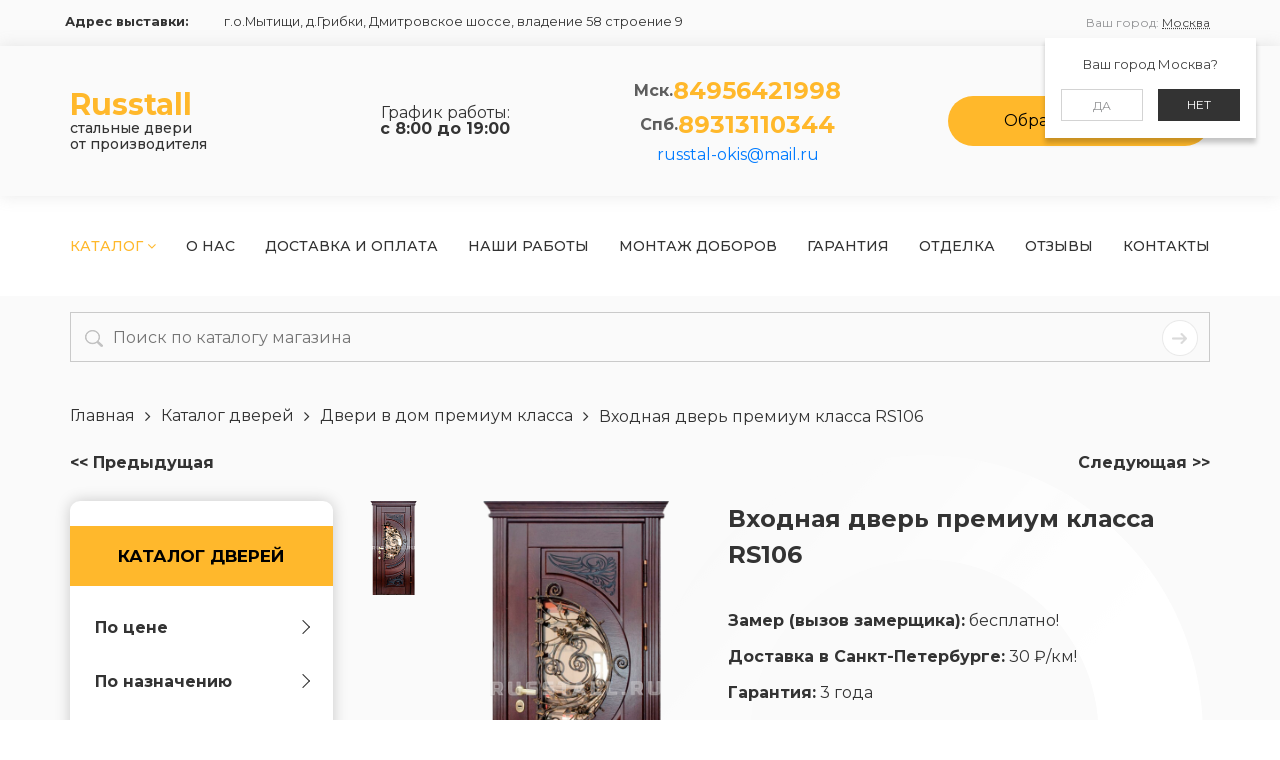

--- FILE ---
content_type: text/html; charset=UTF-8
request_url: https://russtalldoor.ru/catalog/stalnaya-dver-rs106.html
body_size: 16305
content:
<!DOCTYPE html>
<html lang="ru">
    <head itemscope itemtype="http://schema.org/WPHeader">

		<title itemprop="headline">Входная дверь премиум класса RS106 — купить по цене 163500 руб. в Москве | Компания Russtalldoor</title>
		<meta http-equiv="Content-Type" content="text/html; charset=UTF-8" />
<meta name="robots" content="index, follow" />
<meta name="keywords" content=" " />
<meta name="description" content="Входная дверь премиум класса RS106 от производителя по доступной цене с доставкой в Москве. Подробно ознакомиться и заказать товар можно на нашем сайте" />
<script type="text/javascript" data-skip-moving="true">(function(w, d) {var v = w.frameCacheVars = {'CACHE_MODE':'HTMLCACHE','storageBlocks':[],'dynamicBlocks':{'W3XK6f':'d41d8cd98f00'},'AUTO_UPDATE':true,'AUTO_UPDATE_TTL':'120','version':'2'};var inv = false;if (v.AUTO_UPDATE === false){if (v.AUTO_UPDATE_TTL && v.AUTO_UPDATE_TTL > 0){var lm = Date.parse(d.lastModified);if (!isNaN(lm)){var td = new Date().getTime();if ((lm + v.AUTO_UPDATE_TTL * 1000) >= td){w.frameRequestStart = false;w.preventAutoUpdate = true;return;}inv = true;}}else{w.frameRequestStart = false;w.preventAutoUpdate = true;return;}}var r = w.XMLHttpRequest ? new XMLHttpRequest() : (w.ActiveXObject ? new w.ActiveXObject("Microsoft.XMLHTTP") : null);if (!r) { return; }w.frameRequestStart = true;var m = v.CACHE_MODE; var l = w.location; var x = new Date().getTime();var q = "?bxrand=" + x + (l.search.length > 0 ? "&" + l.search.substring(1) : "");var u = l.protocol + "//" + l.host + l.pathname + q;r.open("GET", u, true);r.setRequestHeader("BX-ACTION-TYPE", "get_dynamic");r.setRequestHeader("X-Bitrix-Composite", "get_dynamic");r.setRequestHeader("BX-CACHE-MODE", m);r.setRequestHeader("BX-CACHE-BLOCKS", v.dynamicBlocks ? JSON.stringify(v.dynamicBlocks) : "");if (inv){r.setRequestHeader("BX-INVALIDATE-CACHE", "Y");}try { r.setRequestHeader("BX-REF", d.referrer || "");} catch(e) {}if (m === "APPCACHE"){r.setRequestHeader("BX-APPCACHE-PARAMS", JSON.stringify(v.PARAMS));r.setRequestHeader("BX-APPCACHE-URL", v.PAGE_URL ? v.PAGE_URL : "");}r.onreadystatechange = function() {if (r.readyState != 4) { return; }var a = r.getResponseHeader("BX-RAND");var b = w.BX && w.BX.frameCache ? w.BX.frameCache : false;if (a != x || !((r.status >= 200 && r.status < 300) || r.status === 304 || r.status === 1223 || r.status === 0)){var f = {error:true, reason:a!=x?"bad_rand":"bad_status", url:u, xhr:r, status:r.status};if (w.BX && w.BX.ready && b){BX.ready(function() {setTimeout(function(){BX.onCustomEvent("onFrameDataRequestFail", [f]);}, 0);});}w.frameRequestFail = f;return;}if (b){b.onFrameDataReceived(r.responseText);if (!w.frameUpdateInvoked){b.update(false);}w.frameUpdateInvoked = true;}else{w.frameDataString = r.responseText;}};r.send();var p = w.performance;if (p && p.addEventListener && p.getEntries && p.setResourceTimingBufferSize){var e = 'resourcetimingbufferfull';var h = function() {if (w.BX && w.BX.frameCache && w.BX.frameCache.frameDataInserted){p.removeEventListener(e, h);}else {p.setResourceTimingBufferSize(p.getEntries().length + 50);}};p.addEventListener(e, h);}})(window, document);</script>
<script type="text/javascript" data-skip-moving="true">(function(w, d, n) {var cl = "bx-core";var ht = d.documentElement;var htc = ht ? ht.className : undefined;if (htc === undefined || htc.indexOf(cl) !== -1){return;}var ua = n.userAgent;if (/(iPad;)|(iPhone;)/i.test(ua)){cl += " bx-ios";}else if (/Android/i.test(ua)){cl += " bx-android";}cl += (/(ipad|iphone|android|mobile|touch)/i.test(ua) ? " bx-touch" : " bx-no-touch");cl += w.devicePixelRatio && w.devicePixelRatio >= 2? " bx-retina": " bx-no-retina";var ieVersion = -1;if (/AppleWebKit/.test(ua)){cl += " bx-chrome";}else if ((ieVersion = getIeVersion()) > 0){cl += " bx-ie bx-ie" + ieVersion;if (ieVersion > 7 && ieVersion < 10 && !isDoctype()){cl += " bx-quirks";}}else if (/Opera/.test(ua)){cl += " bx-opera";}else if (/Gecko/.test(ua)){cl += " bx-firefox";}if (/Macintosh/i.test(ua)){cl += " bx-mac";}ht.className = htc ? htc + " " + cl : cl;function isDoctype(){if (d.compatMode){return d.compatMode == "CSS1Compat";}return d.documentElement && d.documentElement.clientHeight;}function getIeVersion(){if (/Opera/i.test(ua) || /Webkit/i.test(ua) || /Firefox/i.test(ua) || /Chrome/i.test(ua)){return -1;}var rv = -1;if (!!(w.MSStream) && !(w.ActiveXObject) && ("ActiveXObject" in w)){rv = 11;}else if (!!d.documentMode && d.documentMode >= 10){rv = 10;}else if (!!d.documentMode && d.documentMode >= 9){rv = 9;}else if (d.attachEvent && !/Opera/.test(ua)){rv = 8;}if (rv == -1 || rv == 8){var re;if (n.appName == "Microsoft Internet Explorer"){re = new RegExp("MSIE ([0-9]+[\.0-9]*)");if (re.exec(ua) != null){rv = parseFloat(RegExp.$1);}}else if (n.appName == "Netscape"){rv = 11;re = new RegExp("Trident/.*rv:([0-9]+[\.0-9]*)");if (re.exec(ua) != null){rv = parseFloat(RegExp.$1);}}}return rv;}})(window, document, navigator);</script>


<link href="/bitrix/css/main/font-awesome.min.css?155766348723748" type="text/css"  rel="stylesheet" />
<link href="/bitrix/css/main/bootstrap.min.css?1557663487121326" type="text/css"  rel="stylesheet" />
<link href="/bitrix/cache/css/s1/russtall/template_b5ec271225c096900928098edb65bcbe/template_b5ec271225c096900928098edb65bcbe_v1.css?176950790465323" type="text/css"  data-template-style="true" rel="stylesheet" />







		<link rel="preconnect" href="https://fonts.gstatic.com">
        				<link rel="canonical" href="https://russtalldoor.ru/catalog/stalnaya-dver-rs106.html">

                            <link rel="preload" href="https://fonts.googleapis.com/css2?family=Montserrat:wght@400;500;700&display=swap" as="style" onload="this.onload=null;this.rel='stylesheet'">
            <noscript><link rel="stylesheet" href="https://fonts.googleapis.com/css2?family=Montserrat:wght@400;500;700&display=swap"></noscript>
                    <link rel="preload" href="/bitrix/templates/russtall/css/bootstrap.min.css" as="style" onload="this.onload=null;this.rel='stylesheet'">
            <noscript><link rel="stylesheet" href="/bitrix/templates/russtall/css/bootstrap.min.css"></noscript>
                    <link rel="preload" href="/bitrix/templates/russtall/fonts.css" as="style" onload="this.onload=null;this.rel='stylesheet'">
            <noscript><link rel="stylesheet" href="/bitrix/templates/russtall/fonts.css"></noscript>
                    <link rel="preload" href="/bitrix/templates/russtall/css/jquery.fancybox.min.css" as="style" onload="this.onload=null;this.rel='stylesheet'">
            <noscript><link rel="stylesheet" href="/bitrix/templates/russtall/css/jquery.fancybox.min.css"></noscript>
                    <link rel="preload" href="/bitrix/templates/russtall/css/slick.css" as="style" onload="this.onload=null;this.rel='stylesheet'">
            <noscript><link rel="stylesheet" href="/bitrix/templates/russtall/css/slick.css"></noscript>
                		<meta name="viewport" content="width=device-width, initial-scale=1, maximum-scale=1">

        <link rel="apple-touch-icon" sizes="180x180" href="/bitrix/templates/russtall/img/favicon/apple-touch-icon.png">
        <link rel="icon" type="image/svg+xml" sizes="120x120" href="/bitrix/templates/russtall/img/favicon/favicon-svg-120x120.svg">
        <link rel="icon" type="image/png" sizes="32x32" href="/bitrix/templates/russtall/img/favicon/favicon-32x32.png">
        <link rel="icon" type="image/png" sizes="16x16" href="/bitrix/templates/russtall/img/favicon/favicon-16x16.png">
        <link rel="manifest" href="/bitrix/templates/russtall/img/favicon/site.webmanifest">
        <link rel="mask-icon" href="/bitrix/templates/russtall/img/favicon/safari-pinned-tab.svg" color="#ffb82b">
        <meta name="msapplication-TileColor" content="#ffb82b">
        <meta name="theme-color" content="#ffffff">

        <meta name="facebook-domain-verification" content="cdiefbebn5p50nnnoq5ukuhne4wlg1" />
		<meta name="yandex-verification" content="55185a6c72a22c34" />
		<meta name="google-site-verification" content="YReiPYGf7Jg4Hb9VTJOk_4VFWoeUHdQm30aliX03tno" />
		<!-- Global site tag (gtag.js) - Google Analytics -->
				        <!-- Google Tag Manager -->
                <!-- End Google Tag Manager -->
        <!-- Meta Pixel Code -->
                <noscript><img height="1" width="1" style="display:none"
                       src="https://www.facebook.com/tr?id=514007276666020&ev=PageView&noscript=1"
            /></noscript>
        <!-- End Meta Pixel Code -->
        <noscript><img src="https://vk.com/rtrg?p=VK-RTRG-1295426-cguXM" style="position:fixed; left:-999px;" alt=""/></noscript>


	</head>
    <body>
    <!-- Google Tag Manager (noscript) -->
    <noscript><iframe src="//www.googletagmanager.com/ns.html?id=GTM-MK7D5T8"
                      height="0" width="0" style="display:none;visibility:hidden"></iframe></noscript>
    <!-- End Google Tag Manager (noscript) -->
    <div id="panel">
                    </div>
        <div class="wrapper">
            <div class="content">
                <header itemscope itemtype="http://schema.org/LocalBusiness">
                    <link itemprop="url" href="https://russtalldoor.ru">
                    <button class="show-menu">
                        <span class="top"></span>
                        <span class="middle"></span>
                        <span class="bottom"></span>
                    </button>

                    <div class="header-pretop">
                        <div class="container">
                            <div class="row">
                                <div class="col-md-10">
                                                                            <ul class="list-unstyled list-inline main-domain py-3">
                                            <li class="list-inline-item"><span class="bold_span">Адрес выставки:</span></li>
                                            <li class="list-inline-item" itemprop="address" itemscope itemtype="http://schema.org/PostalAddress">
                                                <span itemprop="addressCountry" style="display: none">Россия</span>
                                                <span itemprop="addressLocality">г.о.Мытищи, д.Грибки</span>,
                                                <span itemprop="streetAddress"> Дмитровское шоссе, владение 58 строение 9</span>
                                            </li>
                                        </ul>
                                                                    </div>
                                <div class="col-md-2 region-choose">
                                    <div id="bxdynamic_W3XK6f_start" style="display:none"></div><div id="bxdynamic_W3XK6f_end" style="display:none"></div>                                </div>
                            </div>
                        </div>
                    </div>
                    <div class="header-top">
                        <div class="container">
                            <div class="row ai-c">
                                <div class="col-md-3">
                                    <div class="logo" itemprop="name">
                                        <a href="/"><span><span class="bold_span">Russtall</span>стальные двери от производителя</span></a>                                    </div>
                                </div>
                                <div class="col-lg-2">
                                    <div class="header-work_schedule">
                                        График работы: <br>
                                        <span class="bold_span"><time itemprop="openingHours" datetime="Mo-Su, 8:00 - 19:00">с 8:00 до 19:00</time></span>
                                    </div>
                                </div>
                                <div class="col-lg-4">
                                    <div class="header-top_contact">
                                                                                <div style="display: flex; align-items: center; gap: 5px; margin-bottom: 10px; justify-content: center; font-weight: bold; color: #5e5e5e">
											<div>Мск.</div>
											<a class="d-block" style="margin-bottom: 0;" itemprop="telephone" href="tel:84956421998">84956421998</a>
										</div>
                                        <div style="display: flex; align-items: center; gap: 5px; margin-bottom: 10px; justify-content: center; font-weight: bold; color: #5e5e5e">
											<div>Спб.</div>
											<a class="d-block" style="margin-bottom: 0;"  itemprop="telephone" href="tel:79313110344">89313110344</a>
										</div>
                                        <a class="d-block email-link" itemprop="email" href="mailto:russtal-okis@mail.ru">russtal-okis@mail.ru</a>
                                    </div>
                                </div>
                                <div class="col-lg-3">
                                    <div class="buttons">
                                        <button data-toggle="modal" data-target="#modal-1">Обратный звонок</button>
                                    </div>
                                </div>
                            </div>
                        </div>
                    </div>
                    <div class="header-menu">
                        <div class="container">
                                <nav itemscope="" itemtype="http://schema.org/SiteNavigationElement">
<ul class="left-menu" itemprop="about" itemscope="" itemtype="http://schema.org/ItemList">
	            <li itemprop="itemListElement" itemscope="" itemtype="http://schema.org/ItemList">
                <a href="/catalog/"style="color:#ffb82b" itemprop="url">
                    Каталог
                                <span class="indicator"><i class="fa fa-angle-down"></i></span></a>
                                </a>

                                            <div class="row submenu_cat" style="display: none">
                            <div class="menu-item open col-md-3 col-6">
                                <div class="menu-item_header">
                                    По назначению
                                </div>
                                <div class="menu-item_content">
                                    <ul itemprop="itemListElement" itemscope="" itemtype="http://schema.org/ItemList" class="sub-menu-ul">
				<li itemprop="itemListElement" itemscope="" itemtype="http://schema.org/ItemList">
				<a href="/catalog/dveri-v-kvartiru/">Двери в квартиру</a>
                                <meta itemprop="name" content="Двери в квартиру" />
                			</li>
					<li itemprop="itemListElement" itemscope="" itemtype="http://schema.org/ItemList">
				<a href="/catalog/dveri-v-kottedzh/">Двери в коттедж</a>
                                <meta itemprop="name" content="Двери в коттедж" />
                			</li>
					<li itemprop="itemListElement" itemscope="" itemtype="http://schema.org/ItemList">
				<a href="/catalog/dveri-dlya-dachi/">Двери для дачи</a>
                                <meta itemprop="name" content="Двери для дачи" />
                			</li>
					<li itemprop="itemListElement" itemscope="" itemtype="http://schema.org/ItemList">
				<a href="/catalog/dveri-v-kotelnuyu/">Двери в котельную</a>
                                <meta itemprop="name" content="Двери в котельную" />
                			</li>
					<li itemprop="itemListElement" itemscope="" itemtype="http://schema.org/ItemList">
				<a href="/catalog/dveri-v-podezd/">Двери в подъезд</a>
                                <meta itemprop="name" content="Двери в подъезд" />
                			</li>
					<li itemprop="itemListElement" itemscope="" itemtype="http://schema.org/ItemList">
				<a href="/catalog/paradnye-dveri/">Парадные двери</a>
                                <meta itemprop="name" content="Парадные двери" />
                			</li>
					<li itemprop="itemListElement" itemscope="" itemtype="http://schema.org/ItemList">
				<a href="/catalog/ulichnye-dveri/">Уличные двери</a>
                                <meta itemprop="name" content="Уличные двери" />
                			</li>
					<li itemprop="itemListElement" itemscope="" itemtype="http://schema.org/ItemList">
				<a href="/catalog/tamburnye-dveri/">Тамбурные двери</a>
                                <meta itemprop="name" content="Тамбурные двери" />
                			</li>
					<li itemprop="itemListElement" itemscope="" itemtype="http://schema.org/ItemList">
				<a href="/catalog/tekhnicheskie-dveri/">Технические двери</a>
                                <meta itemprop="name" content="Технические двери" />
                			</li>
					<li itemprop="itemListElement" itemscope="" itemtype="http://schema.org/ItemList">
				<a href="/catalog/protivopozharnye-dveri/"> Противопожарные двери</a>
                                <meta itemprop="name" content=" Противопожарные двери" />
                			</li>
					<li itemprop="itemListElement" itemscope="" itemtype="http://schema.org/ItemList">
				<a href="/catalog/s-bagetnym-oformleniem-i-metallofilenkoy/">Двери с металлофиленкой</a>
                                <meta itemprop="name" content="Двери с металлофиленкой" />
                			</li>
		</ul>
                                </div>
                            </div>
                            <div class="menu-item open col-md-3 col-6">
                                <div class="menu-item_header">
                                    По конструкции
                                </div>
                                <div class="menu-item_content">
                                    <ul itemprop="itemListElement" itemscope="" itemtype="http://schema.org/ItemList" class="sub-menu-ul">
				<li itemprop="itemListElement" itemscope="" itemtype="http://schema.org/ItemList">
				<a href="/catalog/dveri-s-termorazryvom/">Двери с терморазрывом</a>
                                <meta itemprop="name" content="Двери с терморазрывом" />
                			</li>
					<li itemprop="itemListElement" itemscope="" itemtype="http://schema.org/ItemList">
				<a href="/catalog/dveri-s-shumoizolyatsiey/">C шумоизоляцией</a>
                                <meta itemprop="name" content="C шумоизоляцией" />
                			</li>
					<li itemprop="itemListElement" itemscope="" itemtype="http://schema.org/ItemList">
				<a href="/catalog/vzlomostoykie-dveri/">Взломостойкие двери</a>
                                <meta itemprop="name" content="Взломостойкие двери" />
                			</li>
					<li itemprop="itemListElement" itemscope="" itemtype="http://schema.org/ItemList">
				<a href="/catalog/dvukhstvorchatye-dveri/">Двухстворчатые двери</a>
                                <meta itemprop="name" content="Двухстворчатые двери" />
                			</li>
					<li itemprop="itemListElement" itemscope="" itemtype="http://schema.org/ItemList">
				<a href="/catalog/arochnye-dveri/">Арочные двери</a>
                                <meta itemprop="name" content="Арочные двери" />
                			</li>
					<li itemprop="itemListElement" itemscope="" itemtype="http://schema.org/ItemList">
				<a href="/catalog/trekhkonturnye-dveri/">Трехконтурные двери</a>
                                <meta itemprop="name" content="Трехконтурные двери" />
                			</li>
					<li itemprop="itemListElement" itemscope="" itemtype="http://schema.org/ItemList">
				<a href="/catalog/reshetchatye-dveri/">Решетчатые двери</a>
                                <meta itemprop="name" content="Решетчатые двери" />
                			</li>
					<li itemprop="itemListElement" itemscope="" itemtype="http://schema.org/ItemList">
				<a href="/catalog/bronirovannye-dveri/">Бронированные двери</a>
                                <meta itemprop="name" content="Бронированные двери" />
                			</li>
					<li itemprop="itemListElement" itemscope="" itemtype="http://schema.org/ItemList">
				<a href="/catalog/dveri-so-steklom/">Двери со стеклом</a>
                                <meta itemprop="name" content="Двери со стеклом" />
                			</li>
		</ul>
                                </div>
                            </div>
                            <div class="menu-item open col-md-3 col-6">
                                <div class="menu-item_header">
                                    По отделке
                                </div>
                                <div class="menu-item_content">
                                    <ul itemprop="itemListElement" itemscope="" itemtype="http://schema.org/ItemList" class="sub-menu-ul">
				<li itemprop="itemListElement" itemscope="" itemtype="http://schema.org/ItemList">
				<a href="/catalog/s-vinilskozhey/">С винилскожей</a>
                                <meta itemprop="name" content="С винилскожей" />
                			</li>
					<li itemprop="itemListElement" itemscope="" itemtype="http://schema.org/ItemList">
				<a href="/catalog/s-poroshkovym-napyleniem/">С порошковым напылением</a>
                                <meta itemprop="name" content="С порошковым напылением" />
                			</li>
					<li itemprop="itemListElement" itemscope="" itemtype="http://schema.org/ItemList">
				<a href="/catalog/dveri-mdf-mdf/">Двери МДФ+МДФ</a>
                                <meta itemprop="name" content="Двери МДФ+МДФ" />
                			</li>
					<li itemprop="itemListElement" itemscope="" itemtype="http://schema.org/ItemList">
				<a href="/catalog/dveri-poroshok-mdf/">Порошок + МДФ</a>
                                <meta itemprop="name" content="Порошок + МДФ" />
                			</li>
					<li itemprop="itemListElement" itemscope="" itemtype="http://schema.org/ItemList">
				<a href="/catalog/dveri-s-laminatom/">Двери с ламинатом</a>
                                <meta itemprop="name" content="Двери с ламинатом" />
                			</li>
					<li itemprop="itemListElement" itemscope="" itemtype="http://schema.org/ItemList">
				<a href="/catalog/dveri-iz-massiva/">Двери из массива</a>
                                <meta itemprop="name" content="Двери из массива" />
                			</li>
					<li itemprop="itemListElement" itemscope="" itemtype="http://schema.org/ItemList">
				<a href="/catalog/s-naturalnym-shponom/">С натуральным шпоном</a>
                                <meta itemprop="name" content="С натуральным шпоном" />
                			</li>
					<li itemprop="itemListElement" itemscope="" itemtype="http://schema.org/ItemList">
				<a href="/catalog/dveri-s-zerkalom/">Двери с зеркалом</a>
                                <meta itemprop="name" content="Двери с зеркалом" />
                			</li>
					<li itemprop="itemListElement" itemscope="" itemtype="http://schema.org/ItemList">
				<a href="/catalog/dveri-s-kovkoy/">Двери с ковкой</a>
                                <meta itemprop="name" content="Двери с ковкой" />
                			</li>
					<li itemprop="itemListElement" itemscope="" itemtype="http://schema.org/ItemList">
				<a href="/catalog/s-fotopechatyu/">С фотопечатью</a>
                                <meta itemprop="name" content="С фотопечатью" />
                			</li>
		</ul>
                                </div>
                            </div>
                            <div class="menu-item open col-md-3 col-6">
                                <div class="menu-item_header">
                                    Фурнитура
                                </div>
                                <div class="menu-item_content">
                                    <ul itemprop="itemListElement" itemscope="" itemtype="http://schema.org/ItemList" class="sub-menu-ul">
				<li itemprop="itemListElement" itemscope="" itemtype="http://schema.org/ItemList">
				<a href="/catalog/bronenakladki/">Броненакладки</a>
                                <meta itemprop="name" content="Броненакладки" />
                			</li>
					<li itemprop="itemListElement" itemscope="" itemtype="http://schema.org/ItemList">
				<a href="/catalog/dvernye-glazki/">Дверные глазки</a>
                                <meta itemprop="name" content="Дверные глазки" />
                			</li>
					<li itemprop="itemListElement" itemscope="" itemtype="http://schema.org/ItemList">
				<a href="/catalog/dovodchiki/">Доводчики</a>
                                <meta itemprop="name" content="Доводчики" />
                			</li>
					<li itemprop="itemListElement" itemscope="" itemtype="http://schema.org/ItemList">
				<a href="/catalog/zadvizhki/">Задвижки</a>
                                <meta itemprop="name" content="Задвижки" />
                			</li>
					<li itemprop="itemListElement" itemscope="" itemtype="http://schema.org/ItemList">
				<a href="/catalog/zamki/">Замки</a>
                                <meta itemprop="name" content="Замки" />
                			</li>
					<li itemprop="itemListElement" itemscope="" itemtype="http://schema.org/ItemList">
				<a href="/catalog/mekhanizmy/">Механизмы</a>
                                <meta itemprop="name" content="Механизмы" />
                			</li>
					<li itemprop="itemListElement" itemscope="" itemtype="http://schema.org/ItemList">
				<a href="/catalog/ruchki/">Ручки</a>
                                <meta itemprop="name" content="Ручки" />
                			</li>
					<li itemprop="itemListElement" itemscope="" itemtype="http://schema.org/ItemList">
				<a href="/catalog/prochee/">Прочее</a>
                                <meta itemprop="name" content="Прочее" />
                			</li>
		</ul>
                                </div>
                            </div>
                        </div>

                                    <meta itemprop="name" content="Каталог" />
			</li>
		            <li itemprop="itemListElement" itemscope="" itemtype="http://schema.org/ItemList">
                <a href="/company/" itemprop="url">
                    О нас
                            </a>

                                    <meta itemprop="name" content="О нас" />
			</li>
		            <li itemprop="itemListElement" itemscope="" itemtype="http://schema.org/ItemList">
                <a href="/dostavka-i-montazh/" itemprop="url">
                    Доставка и оплата
                            </a>

                                    <meta itemprop="name" content="Доставка и оплата" />
			</li>
		            <li itemprop="itemListElement" itemscope="" itemtype="http://schema.org/ItemList">
                <a href="/fotogalereya/" itemprop="url">
                    Наши работы
                            </a>

                                    <meta itemprop="name" content="Наши работы" />
			</li>
		            <li itemprop="itemListElement" itemscope="" itemtype="http://schema.org/ItemList">
                <a href="/montazh-doborov/" itemprop="url">
                    Монтаж доборов
                            </a>

                                    <meta itemprop="name" content="Монтаж доборов" />
			</li>
		            <li itemprop="itemListElement" itemscope="" itemtype="http://schema.org/ItemList">
                <a href="/garantiya/" itemprop="url">
                    Гарантия
                            </a>

                                    <meta itemprop="name" content="Гарантия" />
			</li>
		            <li itemprop="itemListElement" itemscope="" itemtype="http://schema.org/ItemList">
                <a href="/otdelka/" itemprop="url">
                    Отделка
                            </a>

                                    <meta itemprop="name" content="Отделка" />
			</li>
		            <li itemprop="itemListElement" itemscope="" itemtype="http://schema.org/ItemList">
                <a href="/reviews/" itemprop="url">
                    Отзывы
                            </a>

                                    <meta itemprop="name" content="Отзывы" />
			</li>
		            <li itemprop="itemListElement" itemscope="" itemtype="http://schema.org/ItemList">
                <a href="/contacts/" itemprop="url">
                    Контакты
                            </a>

                                    <meta itemprop="name" content="Контакты" />
			</li>
		</ul>
    </nav>
                        </div>
                    </div>
                    <div class="search-wrapper">
                        <div class="container">
			                <div id="topSearch2">
	<form action="/search/" method="GET" id="topSearchForm">
		<div class="searchContainerInner">
			<div class="searchContainer">
				<div class="searchColumn">
					<input type="text" name="q" value="" autocomplete="off" placeholder="Поиск по каталогу магазина" id="searchQuery">
				</div>
				<div class="searchColumn">
					<input type="submit" name="send" value="Y" id="goSearch">
					<input type="hidden" name="r" value="Y">
				</div>
			</div>
		</div>
	</form>
</div>
<div id="searchResult"></div>
<div id="searchOverlap"></div>
                        </div>
                    </div>
<meta name="yandex-verification" content="a83dbdf08227e7d0" />
                </header>
                <div class="bx-breadcrumb" itemprop="http://schema.org/breadcrumb" itemscope itemtype="http://schema.org/BreadcrumbList"><div class="container">
			<div class="bx-breadcrumb-item" id="bx_breadcrumb_0" itemprop="itemListElement" itemscope itemtype="http://schema.org/ListItem">
				
				<a itemscope itemtype="https://schema.org/WebPage" itemprop="item" itemid="/" href="/" title="Главная">
					<span itemprop="name">Главная</span>
				</a>
				<meta itemprop="position" content="1" />
			</div>
			<div class="bx-breadcrumb-item" id="bx_breadcrumb_1" itemprop="itemListElement" itemscope itemtype="http://schema.org/ListItem">
				<i class="fa fa-angle-right"></i>
				<a itemscope itemtype="https://schema.org/WebPage" itemprop="item" itemid="/catalog/" href="/catalog/" title="Каталог дверей">
					<span itemprop="name">Каталог дверей</span>
				</a>
				<meta itemprop="position" content="2" />
			</div>
			<div class="bx-breadcrumb-item" id="bx_breadcrumb_2" itemprop="itemListElement" itemscope itemtype="http://schema.org/ListItem">
				<i class="fa fa-angle-right"></i>
				<a itemscope itemtype="https://schema.org/WebPage" itemprop="item" itemid="/catalog/dveri-premium-klassa/" href="/catalog/dveri-premium-klassa/" title="Двери в дом премиум класса">
					<span itemprop="name">Двери в дом премиум класса</span>
				</a>
				<meta itemprop="position" content="3" />
			</div>
			<div class="bx-breadcrumb-item" itemprop="itemListElement" itemscope itemtype="http://schema.org/ListItem">
				<i class="fa fa-angle-right"></i>
				<span itemprop="name">Входная дверь премиум класса RS106</span>
				<meta itemprop="position" content="4" />
			</div><div style="clear:both"></div></div></div><div class="catalog-element">
	<div class='row'>
		<div class='col-md-12'>
			    <img src="/bitrix/templates/russtall/img/dekor_circle_bottom-min.png" alt="" class="abs top">
    <img src="/bitrix/templates/russtall/img/dekor_circle_detail-min.png" alt="" class="abs bottom">
    <div class="catalog-element_top">
        <div class="container">
            <div class="row">
                <div class="col-md-12">
                    <div class="items-nav">
						<a href="/catalog/stalnaya-dver-rs105.html">&lt;&lt; Предыдущая</a><a href="/catalog/stalnaya-dver-rs107.html">Следующая &gt;&gt;</a>                    </div>
                </div>
                <div class="col-md-3">
                    <div class="sidebar">
						<button class="show-sidebar">Показать каталог</button>
<div class="sidebar-inner sidebar-detail">
	<div class="sidebar-title"><a href="/catalog/">Каталог дверей</a></div>
	<div class="menu-item open">
		<div class="menu-item_header">
			<button>По цене</button>
		</div>
		<div class="menu-item_content">
			<ul >
				<li >
				<a href="/catalog/dveri-ekonom-klassa/">от 8 500 до 13 000</a>
                			</li>
					<li >
				<a href="/catalog/dveri-bizness-klassa/">от 13 000 до 25 000</a>
                			</li>
					<li >
				<a href="/catalog/dveri-premium-klassa/">от 25 000 до 50 000</a>
                			</li>
					<li >
				<a href="/catalog/elitnye-dveri/">от 50 000 и выше</a>
                			</li>
		</ul>
		</div>
	</div>
	<div class="menu-item open">
		<div class="menu-item_header">
			<button>По назначению</button>
		</div>
		<div class="menu-item_content">
			<ul >
				<li >
				<a href="/catalog/dveri-v-kvartiru/">Двери в квартиру</a>
                			</li>
					<li >
				<a href="/catalog/dveri-v-kottedzh/">Двери в коттедж</a>
                			</li>
					<li >
				<a href="/catalog/dveri-dlya-dachi/">Двери для дачи</a>
                			</li>
					<li >
				<a href="/catalog/dveri-v-kotelnuyu/">Двери в котельную</a>
                			</li>
					<li >
				<a href="/catalog/dveri-v-podezd/">Двери в подъезд</a>
                			</li>
					<li >
				<a href="/catalog/paradnye-dveri/">Парадные двери</a>
                			</li>
					<li >
				<a href="/catalog/ulichnye-dveri/">Уличные двери</a>
                			</li>
					<li >
				<a href="/catalog/tamburnye-dveri/">Тамбурные двери</a>
                			</li>
					<li >
				<a href="/catalog/tekhnicheskie-dveri/">Технические двери</a>
                			</li>
					<li >
				<a href="/catalog/protivopozharnye-dveri/"> Противопожарные двери</a>
                			</li>
					<li >
				<a href="/catalog/s-bagetnym-oformleniem-i-metallofilenkoy/">Двери с металлофиленкой</a>
                			</li>
		</ul>
		</div>
	</div>
	<div class="menu-item open">
		<div class="menu-item_header">
			<button>По конструкции</button>
		</div>
		<div class="menu-item_content">
			<ul >
				<li >
				<a href="/catalog/dveri-s-termorazryvom/">Двери с терморазрывом</a>
                			</li>
					<li >
				<a href="/catalog/dveri-s-shumoizolyatsiey/">C шумоизоляцией</a>
                			</li>
					<li >
				<a href="/catalog/vzlomostoykie-dveri/">Взломостойкие двери</a>
                			</li>
					<li >
				<a href="/catalog/dvukhstvorchatye-dveri/">Двухстворчатые двери</a>
                			</li>
					<li >
				<a href="/catalog/arochnye-dveri/">Арочные двери</a>
                			</li>
					<li >
				<a href="/catalog/trekhkonturnye-dveri/">Трехконтурные двери</a>
                			</li>
					<li >
				<a href="/catalog/reshetchatye-dveri/">Решетчатые двери</a>
                			</li>
					<li >
				<a href="/catalog/bronirovannye-dveri/">Бронированные двери</a>
                			</li>
					<li >
				<a href="/catalog/dveri-so-steklom/">Двери со стеклом</a>
                			</li>
		</ul>
		</div>
	</div>
	<div class="menu-item open">
		<div class="menu-item_header">
			<button>По отделке</button>
		</div>
		<div class="menu-item_content">
			<ul >
				<li >
				<a href="/catalog/s-vinilskozhey/">С винилскожей</a>
                			</li>
					<li >
				<a href="/catalog/s-poroshkovym-napyleniem/">С порошковым напылением</a>
                			</li>
					<li >
				<a href="/catalog/dveri-mdf-mdf/">Двери МДФ+МДФ</a>
                			</li>
					<li >
				<a href="/catalog/dveri-poroshok-mdf/">Порошок + МДФ</a>
                			</li>
					<li >
				<a href="/catalog/dveri-s-laminatom/">Двери с ламинатом</a>
                			</li>
					<li >
				<a href="/catalog/dveri-iz-massiva/">Двери из массива</a>
                			</li>
					<li >
				<a href="/catalog/s-naturalnym-shponom/">С натуральным шпоном</a>
                			</li>
					<li >
				<a href="/catalog/dveri-s-zerkalom/">Двери с зеркалом</a>
                			</li>
					<li >
				<a href="/catalog/dveri-s-kovkoy/">Двери с ковкой</a>
                			</li>
					<li >
				<a href="/catalog/s-fotopechatyu/">С фотопечатью</a>
                			</li>
		</ul>
		</div>
	</div>
	<div class="menu-item open">
		<div class="menu-item_header">
			<button>Фурнитура</button>
		</div>
		<div class="menu-item_content">
			<ul >
				<li >
				<a href="/catalog/bronenakladki/">Броненакладки</a>
                			</li>
					<li >
				<a href="/catalog/dvernye-glazki/">Дверные глазки</a>
                			</li>
					<li >
				<a href="/catalog/dovodchiki/">Доводчики</a>
                			</li>
					<li >
				<a href="/catalog/zadvizhki/">Задвижки</a>
                			</li>
					<li >
				<a href="/catalog/zamki/">Замки</a>
                			</li>
					<li >
				<a href="/catalog/mekhanizmy/">Механизмы</a>
                			</li>
					<li >
				<a href="/catalog/ruchki/">Ручки</a>
                			</li>
					<li >
				<a href="/catalog/prochee/">Прочее</a>
                			</li>
		</ul>
		</div>
	</div>
</div>
                    </div>
                </div>
                <div class="col-md-9">
                    <div class="element-content">
                        <div class="row">
                            <div class="col-md-5">
                                <div class="row">
                                    <div class="col-md-3">
                                        <div class="element-content_gallery">
                                            <div class="gallery-item">
                                                												                                                <img data-big-image="/upload/iblock/ecb/ecb7603fb887a41fc7126b83de59ffbf.png" src="/upload/resize_cache/iblock/ecb/61_95_1/ecb7603fb887a41fc7126b83de59ffbf.png" alt="">
												                                            </div>
	                                                                                </div>
                                    </div>
                                    <div class="col-md-9">
                                        <div class="element-content_image">
																						<a href="/upload/iblock/ecb/ecb7603fb887a41fc7126b83de59ffbf.png" data-fancybox="element-147">
                                                <img src="/upload/iblock/ecb/ecb7603fb887a41fc7126b83de59ffbf.png" alt="Входная дверь премиум класса RS106 - Изображение" title="Входная дверь премиум класса RS106 - Фото">
                                            </a>
											
                                            

<div itemscope itemtype="http://schema.org/ImageObject" style="display: none;" >

			<img src="/upload/iblock/ecb/ecb7603fb887a41fc7126b83de59ffbf.png" itemprop="contentUrl" alt="Входная дверь премиум класса RS106" />
	
	<div >

        				<p itemprop="name">Входная дверь премиум класса RS106</p>
						<p itemprop="caption">Входная дверь премиум класса RS106</p>
				
				
		
				<meta itemprop="representativeOfPage" content="True">
		
		

	</div>

</div>



                                        </div>
                                    </div>
                                </div>
                            </div>
                            <div class="col-md-7">
                                <h1 class="element-content_title">Входная дверь премиум класса RS106</h1>
                                <div class="element-content_properties">
	                                                                        <div class="properties_item custom">
                                            <span class="bold_span">Замер (вызов замерщика):</span> <span>бесплатно!</span>
                                        </div>
                                        <div class="properties_item custom">
											<span class="bold_span">Доставка в Санкт-Петербурге:</span> <span>30 ₽/км!</span>
											                                        </div>
	                                                                    <div class="properties_item custom">
                                        <span class="bold_span">Гарантия:</span> <span>3 года</span>
                                    </div>
                                                                            <div class="properties_item custom">
                                            <span class="bold_span">Размер двери на фото:</span> <span>2100 x 1000 мм</span>
                                        </div>
                                                                        <div class="element-content_price">
		                                                                        <p>Цена: <span class="bold_span">163 500 ₽</span></p>
                                    </div>
									                                            <div class="properties_item">
                                                <span class="bold_span">Артикул:</span> RS0106                                            </div>
										                                            <div class="properties_item">
                                                <span class="bold_span">Отделка снаружи:</span> натуральный шпон                                            </div>
										                                            <div class="properties_item">
                                                <span class="bold_span">Отделка внутри:</span> натуральный шпон                                            </div>
										                                            <div class="properties_item">
                                                <span class="bold_span">Срок изготовления:</span> от 7 до 10 рабочих дней                                            </div>
										                                </div>

                                <div class="buttons"><button data-toggle="modal" data-target="#modal-1">Заказать</button></div>
                            </div>
                        </div>
                    </div>
                </div>
            </div>
        </div>
    </div>
    <div class="catalog-element_tabs">
        <div class="tabs-header">
            <div class="container">
                <div class="row">
                    <div class="col-md-3">
                        <button class="active" data-href="#harakteristiks">Характеристики</button>
                    </div>
                    <div class="col-md-3">
                        <button data-href="#dostavka">Доставка</button>
                    </div>
                    <div class="col-md-3">
                        <button data-href="#oplata">оплата</button>
                    </div>
                    <div class="col-md-3">
                        <button data-href="#montazh">Монтаж</button>
                    </div>
                </div>
            </div>
        </div>
        <div class="tabs-footer">
            <div class="container">
                <div id="harakteristiks" class="active tabs-footer_content">
					<table class="table table-bordered table-hover mb-3r">
<thead>
<tr>
	<th colspan="2" class="text-center">
 <strong>КОНСТРУКЦИЯ</strong>
	</th>
</tr>
</thead>
<tbody>
<tr>
	<th>
		 Размер базовый по коробке
	</th>
	<td>
		 2100х1000
	</td>
</tr>
<tr>
	<th>
		 Коробка двери
	</th>
	<td>
		 Глубина 160 мм
	</td>
</tr>
<tr>
	<th>
		 Полотно двери
	</th>
	<td>
		 Глубина 110 мм
	</td>
</tr>
<tr>
	<th>
		 Лист стали
	</th>
	<td>
		 1,8-2 мм
	</td>
</tr>
<tr>
	<th>
		 Открывание
	</th>
	<td>
		 Правое / левое
	</td>
</tr>
<tr>
	<th>
		 Петли
	</th>
	<td>
		 Каплевидные Ø 22 мм (3 шт.)
	</td>
</tr>
<tr>
	<th>
		 Ребра жесткости
	</th>
	<td>
		 Пирамидальные
	</td>
</tr>
<tr>
	<th>
		 Противосъемные блокираторы
	</th>
	<td>
		 2-3 шт.
	</td>
</tr>
</tbody>
</table>
<table class="table table-bordered table-hover mb-3r">
<thead>
<tr>
	<th colspan="2" class="text-center">
 <strong>ОТДЕЛКА</strong>
	</th>
</tr>
</thead>
<tbody>
<tr>
	<th>
		 Наличник
	</th>
	<td>
		 Декоративный МДФ, сверху - карниз
	</td>
</tr>
<tr>
	<th>
		 Наружная сторона
	</th>
	<td>
		 МДФ шпон 10-16 мм(цвет, фрезеровка на выбор)
	</td>
</tr>
<tr>
	<th>
		 Внутренняя сторона
	</th>
	<td>
		 МДФ шпон 10-16 мм(цвет, фрезеровка на выбор)
	</td>
</tr>
<tr>
	<th>
		 Декоративные элементы
	</th>
	<td>
		 Порог нержавеющий
	</td>
</tr>
</tbody>
</table>
<table class="table table-bordered table-hover mb-3r">
<thead>
<tr>
	<th colspan="2" class="text-center">
 <strong>ФУРНИТУРА</strong>
	</th>
</tr>
</thead>
<tbody>
<tr>
	<th>
		 Верхний замок
	</th>
	<td>
		 Kale 257L сувальдный (производство Турция)
	</td>
</tr>
<tr>
	<th>
		 Нижний замок
	</th>
	<td>
		 Kale 252R с цилиндрическим механизмом (производство Турция)
	</td>
</tr>
<tr>
	<th>
		 Ночная задвижка
	</th>
	<td>
		 Да
	</td>
</tr>
<tr>
	<th>
		 Ручка
	</th>
	<td>
		 ARC (производство Турция)
	</td>
</tr>
<tr>
	<th>
		 Броненакладка
	</th>
	<td>
		 Врезная (производство Италия)
	</td>
</tr>
</tbody>
</table>
<table class="table table-bordered table-hover mb-3r">
<thead>
<tr>
	<th colspan="2" class="text-center">
 <strong>ШУМО- И ТЕПЛОИЗОЛЯЦИЯ</strong>
	</th>
</tr>
</thead>
<tbody>
<tr>
	<th>
		 Наполнение
	</th>
	<td>
		 Пенополистирол, Терморазрыв
	</td>
</tr>
<tr>
	<th>
		 Уплотнение
	</th>
	<td>
		 Три контура уплотнителя-два притвора на коробе (два магнитных уплотнителя), третий уплотнитель на полотне
	</td>
</tr>
</tbody>
</table>                </div>
                <div id="dostavka" class="tabs-footer_content">
					                    <p>
                        Доставка в Санкт-Петербурге  до подъезда - 500 руб. + 30 руб./км (при установке нашими специалистами)
                    </p>
                    <p>
                        Доставка в Санкт-Петербурге  до подъезда без установки - 1000&nbsp;руб. + 30 руб./км
                    </p>
                    <p>
                        Подъем на этаж в грузовом лифте&nbsp;- бесплатно.
                    </p>
                    <p>
                        Ручной подъём двери при отсутствии грузового лифта - 200 руб., за этаж в зависимости от веса.
                    </p>
                    <p>
                        Выезд замерщика&nbsp;- бесплатно.
                    </p>
                </div>
                <div id="oplata" class="tabs-footer_content">
                    <p>Оплата производится наличными, безналичным расчетом на счет организации, картой через терминал при замере или заключении договора, онлайн переводом через Сбербанк онлайн.</p>
                </div>
                <div id="montazh" class="tabs-footer_content">
                    <p>
                        Стоимость монтажа - от 3500 руб.
                    </p>
                    <p>
                        Демонтаж деревянной двери - 500 руб.<br>
                    </p>
                    <p>
                        Демонтаж металлической двери - от 1200 руб.
                    </p>
                </div>
            </div>
        </div>
    </div>
    <div class="seo-image text-center mb-5">
        <p class="section-title mb-5">Варианты установки дверей</p>
        <img style="height: 550px;" class="m-auto lazy-on-scroll" data-src="/bitrix/templates/russtall/img/varianty-ustanovki.jpg" alt="Варианты установки дверей - Russtall" />
    </div>
    <div class="skidka">
        <div class="container">
            <div class="skidka-form_inner">
                <img class="lazy-on-scroll" data-src="/bitrix/templates/russtall//img/form_skidka_img-min.png" alt="">
                <div class="skidka-form_wrap">
					<p class="form-title">Скидка 10% на покупку новой стальной двери</p>
<p class="form-intro">Для получения скидки заполните форму ниже и нажмите на кнопку «Получить скидку»</p>
<div class="form">
	<div class="input-item">
		<input type="text" required name="name" placeholder="Имя">
	</div>
	<div class="input-item">
		<input type="tel" required name="phone" placeholder="Номер телефона">
	</div>
	<div class="input-item checkbox">
		<input type="checkbox" id="form-1">
		<label for="form-1">Соглашаюсь с условиями <a href="/politic/">обработки персональных данных</a></label>
	</div>
	<input type="hidden" name="sessid" id="sessid" value="2cd12eb072528de54c7d3d8daff9cb85" />	<div class="buttons">
		<button class="disabled" disabled onclick="bannerForm(event)">Получить скидку</button>
	</div>
	<div id="form-result"></div>
</div>                </div>
            </div>
        </div>
    </div>
    <div class="similar catalog">
        <p class="section-title">Похожие товары</p>
        <div class="container">
			<div class="similar-slider">                <div class="catalog-wrap">
                    <div class="catalog-item">
                        <a href="/catalog/stalnaya-dver-rs38.html"></a>
                        <div class="catalog-item_image">
                            <img data-lazy="/upload/resize_cache/iblock/648/162_250_1/64811dc6cf68d1724fb4c74ee1bc053e.png" alt="">
                        </div>
                        <p class="catalog-item_title"><a href="/catalog/stalnaya-dver-rs38.html" style="color: #000000;position: relative;text-decoration: none;">Стальная дверь премиум класса RS38</a></p>
                        <div class="price"><span class="bold_span">Цена: 92 500 ₽</span></div>
                        <div class="buttons">
                            <button>Подробнее</button>
                        </div>
                    </div>
                </div>
			                <div class="catalog-wrap">
                    <div class="catalog-item">
                        <a href="/catalog/stalnaya-dver-rs39.html"></a>
                        <div class="catalog-item_image">
                            <img data-lazy="/upload/resize_cache/iblock/247/162_250_1/24720de66e23cef3e0308c4ee229513d.png" alt="">
                        </div>
                        <p class="catalog-item_title"><a href="/catalog/stalnaya-dver-rs39.html" style="color: #000000;position: relative;text-decoration: none;">Входная металлическая дверь премиум RS39</a></p>
                        <div class="price"><span class="bold_span">Цена: 128 900 ₽</span></div>
                        <div class="buttons">
                            <button>Подробнее</button>
                        </div>
                    </div>
                </div>
			                <div class="catalog-wrap">
                    <div class="catalog-item">
                        <a href="/catalog/stalnaya-dver-rs40.html"></a>
                        <div class="catalog-item_image">
                            <img data-lazy="/upload/resize_cache/iblock/3b3/162_250_1/3b35e40e38cfd49621c0f92aff5a6ac0.png" alt="">
                        </div>
                        <p class="catalog-item_title"><a href="/catalog/stalnaya-dver-rs40.html" style="color: #000000;position: relative;text-decoration: none;">Входная металлическая дверь премиум RS40</a></p>
                        <div class="price"><span class="bold_span">Цена: 158 900 ₽</span></div>
                        <div class="buttons">
                            <button>Подробнее</button>
                        </div>
                    </div>
                </div>
			                <div class="catalog-wrap">
                    <div class="catalog-item">
                        <a href="/catalog/stalnaya-dver-rs41.html"></a>
                        <div class="catalog-item_image">
                            <img data-lazy="/upload/resize_cache/iblock/00f/162_250_1/00fd4c84e2e52d8752089d17cd2bef6c.png" alt="">
                        </div>
                        <p class="catalog-item_title"><a href="/catalog/stalnaya-dver-rs41.html" style="color: #000000;position: relative;text-decoration: none;">Входная металлическая дверь премиум RS41</a></p>
                        <div class="price"><span class="bold_span">Цена: 156 200 ₽</span></div>
                        <div class="buttons">
                            <button>Подробнее</button>
                        </div>
                    </div>
                </div>
			                <div class="catalog-wrap">
                    <div class="catalog-item">
                        <a href="/catalog/stalnaya-dver-rs45.html"></a>
                        <div class="catalog-item_image">
                            <img data-lazy="/upload/resize_cache/iblock/e24/162_250_1/e2406d58e86b01031670d186f17cde72.png" alt="">
                        </div>
                        <p class="catalog-item_title"><a href="/catalog/stalnaya-dver-rs45.html" style="color: #000000;position: relative;text-decoration: none;">Входная металлическая дверь премиум RS45</a></p>
                        <div class="price"><span class="bold_span">Цена: 161 800 ₽</span></div>
                        <div class="buttons">
                            <button>Подробнее</button>
                        </div>
                    </div>
                </div>
			                <div class="catalog-wrap">
                    <div class="catalog-item">
                        <a href="/catalog/stalnaya-dver-rs53.html"></a>
                        <div class="catalog-item_image">
                            <img data-lazy="/upload/resize_cache/iblock/496/162_250_1/4968a540254ab7f913f6591b7c69fda8.png" alt="">
                        </div>
                        <p class="catalog-item_title"><a href="/catalog/stalnaya-dver-rs53.html" style="color: #000000;position: relative;text-decoration: none;">Входная металлическая дверь премиум RS53</a></p>
                        <div class="price"><span class="bold_span">Цена: 45 000 ₽</span></div>
                        <div class="buttons">
                            <button>Подробнее</button>
                        </div>
                    </div>
                </div>
			</div>        </div>
    </div>


	<div itemscope itemtype="http://schema.org/Product" style="display: none;" >

                    <p itemprop="name">Входная дверь премиум класса RS106</p>
                
        

	<div itemscope itemtype="http://schema.org/Offer" itemprop="offers" >

        
            <span itemprop="price">163 500 ₽</span>

        
                    <meta itemprop="priceCurrency" content="RUB"/>
                            <meta itemprop="availability" content="http://schema.org/InStock" />
                            <meta itemprop="itemCondition" content="http://schema.org/NewCondition"/>
                            <div>
                                    <link itemprop="acceptedPaymentMethod" href="http://purl.org/goodrelations/v1#VISA">
                                    <link itemprop="acceptedPaymentMethod" href="http://purl.org/goodrelations/v1#MasterCard">
                                    <link itemprop="acceptedPaymentMethod" href="http://purl.org/goodrelations/v1#Cash">
                            </div>
        


	</div>





        
	</div>



		</div>
	</div>
</div>
</div>
<footer>
    <div class="container">
        <div class="footer-top">
            <div class="row">
                <div class="col-lg-3">
                    <div class="logo">
						<a href="/"><span><span class="bold_span">Russtall</span>стальные двери от производителя</span></a>                    </div>
                    <p class="mt-3">&copy; Стальные двери от  производителя, 2026</p>
                </div>
                <div class="col-lg-6">
                    <div class="row no-gutters">
                        <div class="col-lg-4 first-menu">
                            <button class="show-foot-menu">Меню</button>
							    <nav itemscope="" itemtype="http://schema.org/SiteNavigationElement">
<ul class="left-menu" itemprop="about" itemscope="" itemtype="http://schema.org/ItemList">
	            <li itemprop="itemListElement" itemscope="" itemtype="http://schema.org/ItemList">
                <a href="/catalog/"style="color:#ffb82b" itemprop="url">
                    Каталог
                            </a>

                                    <meta itemprop="name" content="Каталог" />
			</li>
		            <li itemprop="itemListElement" itemscope="" itemtype="http://schema.org/ItemList">
                <a href="/company/" itemprop="url">
                    О нас
                            </a>

                                    <meta itemprop="name" content="О нас" />
			</li>
		            <li itemprop="itemListElement" itemscope="" itemtype="http://schema.org/ItemList">
                <a href="/dostavka-i-montazh/" itemprop="url">
                    Доставка и оплата
                            </a>

                                    <meta itemprop="name" content="Доставка и оплата" />
			</li>
		            <li itemprop="itemListElement" itemscope="" itemtype="http://schema.org/ItemList">
                <a href="/fotogalereya/" itemprop="url">
                    Наши работы
                            </a>

                                    <meta itemprop="name" content="Наши работы" />
			</li>
		            <li itemprop="itemListElement" itemscope="" itemtype="http://schema.org/ItemList">
                <a href="/montazh-doborov/" itemprop="url">
                    Монтаж доборов
                            </a>

                                    <meta itemprop="name" content="Монтаж доборов" />
			</li>
		            <li itemprop="itemListElement" itemscope="" itemtype="http://schema.org/ItemList">
                <a href="/garantiya/" itemprop="url">
                    Гарантия
                            </a>

                                    <meta itemprop="name" content="Гарантия" />
			</li>
		            <li itemprop="itemListElement" itemscope="" itemtype="http://schema.org/ItemList">
                <a href="/otdelka/" itemprop="url">
                    Отделка
                            </a>

                                    <meta itemprop="name" content="Отделка" />
			</li>
		            <li itemprop="itemListElement" itemscope="" itemtype="http://schema.org/ItemList">
                <a href="/reviews/" itemprop="url">
                    Отзывы
                            </a>

                                    <meta itemprop="name" content="Отзывы" />
			</li>
		            <li itemprop="itemListElement" itemscope="" itemtype="http://schema.org/ItemList">
                <a href="/contacts/" itemprop="url">
                    Контакты
                            </a>

                                    <meta itemprop="name" content="Контакты" />
			</li>
		</ul>
    </nav>
                        </div>
                        <div class="col-lg-8 second-menu">
                            <button class="show-foot-menu">Меню категорий</button>
							<ul >
				<li >
				<a href="/catalog/dveri-v-kvartiru/">Двери в квартиру</a>
                			</li>
					<li >
				<a href="/catalog/dveri-v-kottedzh/">Двери в коттедж</a>
                			</li>
					<li >
				<a href="/catalog/dveri-dlya-dachi/">Двери для дачи</a>
                			</li>
					<li >
				<a href="/catalog/dveri-v-kotelnuyu/">Двери в котельную</a>
                			</li>
					<li >
				<a href="/catalog/dveri-v-podezd/">Двери в подъезд</a>
                			</li>
					<li >
				<a href="/catalog/paradnye-dveri/">Парадные двери</a>
                			</li>
					<li >
				<a href="/catalog/ulichnye-dveri/">Уличные двери</a>
                			</li>
					<li >
				<a href="/catalog/tamburnye-dveri/">Тамбурные двери</a>
                			</li>
					<li >
				<a href="/catalog/tekhnicheskie-dveri/">Технические двери</a>
                			</li>
					<li >
				<a href="/catalog/protivopozharnye-dveri/"> Противопожарные двери</a>
                			</li>
					<li >
				<a href="/catalog/s-bagetnym-oformleniem-i-metallofilenkoy/">Двери с металлофиленкой</a>
                			</li>
		</ul>
                        </div>
                    </div>
                </div>
                <div class="col-lg-3 contacts-col">
                    <p><span>Телефон:</span><a href="tel:8 (495) 642 1998">8 (495) 642 1998</a></p>
                    <div class="buttons mb-3">
                        <button data-toggle="modal" data-target="#modal-1">Обратный звонок</button>
                    </div>
                    <p><span>E-mail:</span><a href="mailto:russtal-okis@mail.ru">russtal-okis@mail.ru</a></p>
	                                </div>
	                                <div class="col-12 mt-3 text-center">
                        <p><span>Адреса выстовок:</span></p>
                        <div class="row">
                            <div class="col-lg-4">ТЦ Блокус, щелковский р-н, д.Серково.<br><br></div>
                            <div class="col-lg-4">Дмитровское шоссе, д. Грибки, владение 58, стр 9<br><br></div>
                        </div>
                    </div>
	                            <div class="col-12 text-center mt-3">
                    <a class="mb-2 d-block" href="/politic/">Политика конфиденциальности</a>
                    <a href="/sitemap_page.php">Карта сайта</a>
                </div>
            </div>
        </div>
    </div>
</footer>
</div>
<div class="modal fade" id="modal-1" tabindex="-1" role="dialog"> 
    <div class="modal-dialog" role="document">
        <div class="modal-content">
            <p class="modal-title">Заказать</p>
            <button type="button" class="close" data-dismiss="modal" aria-label="Close">
                <span aria-hidden="true">&times;</span>
            </button>
            <div class="skidka-form_inner">
                <div class="skidka-form_wrap">
                    <div class="form">
                        <div class="input-item">
                            <input type="text" required name="name" placeholder="Имя">
                        </div>
                        <div class="input-item">
                            <input type="tel" required name="phone" placeholder="Номер телефона">
                        </div>
                        <div class="input-item checkbox">
                            <input type="checkbox" id="form-modal">
                            <label for="form-modal">Соглашаюсь с условиями <a href="/politic/">обработки персональных данных</a></label>
                        </div>
                        <div class="buttons">
                            <button class="disabled" disabled onclick="modalForm(this)">Отправить</button>
                        </div>
                        <div id="mess-result"></div>
                    </div>
                </div>
            </div>
        </div>
    </div>
</div>








<!-- Yandex.Metrika counter -->  <noscript><div><img src="https://mc.yandex.ru/watch/61784788" style="position:absolute; left:-9999px;" alt="" /></div></noscript> <!-- /Yandex.Metrika counter -->



<script type="text/javascript">if(!window.BX)window.BX={};if(!window.BX.message)window.BX.message=function(mess){if(typeof mess==='object'){for(let i in mess) {BX.message[i]=mess[i];} return true;}};</script>
<script type="text/javascript">(window.BX||top.BX).message({'JS_CORE_LOADING':'Загрузка...','JS_CORE_NO_DATA':'- Нет данных -','JS_CORE_WINDOW_CLOSE':'Закрыть','JS_CORE_WINDOW_EXPAND':'Развернуть','JS_CORE_WINDOW_NARROW':'Свернуть в окно','JS_CORE_WINDOW_SAVE':'Сохранить','JS_CORE_WINDOW_CANCEL':'Отменить','JS_CORE_WINDOW_CONTINUE':'Продолжить','JS_CORE_H':'ч','JS_CORE_M':'м','JS_CORE_S':'с','JSADM_AI_HIDE_EXTRA':'Скрыть лишние','JSADM_AI_ALL_NOTIF':'Показать все','JSADM_AUTH_REQ':'Требуется авторизация!','JS_CORE_WINDOW_AUTH':'Войти','JS_CORE_IMAGE_FULL':'Полный размер'});</script><script type="text/javascript" src="/bitrix/js/main/core/core.min.js?1638283973261011"></script><script>BX.setJSList(['/bitrix/js/main/core/core_ajax.js','/bitrix/js/main/core/core_promise.js','/bitrix/js/main/polyfill/promise/js/promise.js','/bitrix/js/main/loadext/loadext.js','/bitrix/js/main/loadext/extension.js','/bitrix/js/main/polyfill/promise/js/promise.js','/bitrix/js/main/polyfill/find/js/find.js','/bitrix/js/main/polyfill/includes/js/includes.js','/bitrix/js/main/polyfill/matches/js/matches.js','/bitrix/js/ui/polyfill/closest/js/closest.js','/bitrix/js/main/polyfill/fill/main.polyfill.fill.js','/bitrix/js/main/polyfill/find/js/find.js','/bitrix/js/main/polyfill/matches/js/matches.js','/bitrix/js/main/polyfill/core/dist/polyfill.bundle.js','/bitrix/js/main/core/core.js','/bitrix/js/main/polyfill/intersectionobserver/js/intersectionobserver.js','/bitrix/js/main/lazyload/dist/lazyload.bundle.js','/bitrix/js/main/polyfill/core/dist/polyfill.bundle.js','/bitrix/js/main/parambag/dist/parambag.bundle.js']);
BX.setCSSList(['/bitrix/js/main/lazyload/dist/lazyload.bundle.css','/bitrix/js/main/parambag/dist/parambag.bundle.css']);</script>
<script type="text/javascript">(window.BX||top.BX).message({'LANGUAGE_ID':'ru','FORMAT_DATE':'DD.MM.YYYY','FORMAT_DATETIME':'DD.MM.YYYY HH:MI:SS','COOKIE_PREFIX':'BITRIX_SM','SERVER_TZ_OFFSET':'10800','UTF_MODE':'Y','SITE_ID':'s1','SITE_DIR':'/'});</script><script type="text/javascript"  src="/bitrix/cache/js/s1/russtall/kernel_main/kernel_main_v1.js?176950790410092"></script>
<script type="text/javascript"  src="/bitrix/cache/js/s1/russtall/kernel_main_polyfill_customevent/kernel_main_polyfill_customevent_v1.js?17695079041051"></script>
<script type="text/javascript" src="/bitrix/js/ui/dexie/dist/dexie.bitrix.bundle.min.js?163828369760291"></script>
<script type="text/javascript" src="/bitrix/js/main/core/core_ls.min.js?15576634867365"></script>
<script type="text/javascript" src="/bitrix/js/main/core/core_frame_cache.min.js?163828394711082"></script>
<script type="text/javascript">BX.setJSList(['/bitrix/js/main/core/core_fx.js','/bitrix/js/main/polyfill/customevent/main.polyfill.customevent.js','/bitrix/components/sotbit/regions.choose/templates/.default/script.js','/bitrix/components/sotbit/regions.choose/templates/.default/js/horsey.min.js']);</script>
<script type="text/javascript">BX.setCSSList(['/bitrix/components/sotbit/regions.choose/templates/.default/style.css','/bitrix/components/russtall/search.line/templates/version2/style.css','/bitrix/templates/russtall/styles.css','/bitrix/templates/russtall/template_styles.css']);</script>


<script type="text/javascript"  src="/bitrix/cache/js/s1/russtall/template_d32c8de0b304d8d11a58a90a9fc29d2f/template_d32c8de0b304d8d11a58a90a9fc29d2f_v1.js?176950790438563"></script>
<script type="text/javascript">var _ba = _ba || []; _ba.push(["aid", "bff25e7e05d3d412fd5f4bef4f759771"]); _ba.push(["host", "russtalldoor.ru"]); (function() {var ba = document.createElement("script"); ba.type = "text/javascript"; ba.async = true;ba.src = (document.location.protocol == "https:" ? "https://" : "http://") + "bitrix.info/ba.js";var s = document.getElementsByTagName("script")[0];s.parentNode.insertBefore(ba, s);})();</script>


<script>
            document.querySelector('meta[name="description"]').setAttribute('itemprop','description');
            document.querySelector('meta[name="keywords"]').setAttribute('itemprop','keywords');
            /*! loadCSS. [c]2017 Filament Group, Inc. MIT License */
            /* This file is meant as a standalone workflow for
			- testing support for link[rel=preload]
			- enabling async CSS loading in browsers that do not support rel=preload
			- applying rel preload css once loaded, whether supported or not.
			*/
            (function( w ){
                "use strict";
                // rel=preload support test
                if( !w.loadCSS ){
                    w.loadCSS = function(){};
                }
                // define on the loadCSS obj
                var rp = loadCSS.relpreload = {};
                // rel=preload feature support test
                // runs once and returns a function for compat purposes
                rp.support = (function(){
                    var ret;
                    try {
                        ret = w.document.createElement( "link" ).relList.supports( "preload" );
                    } catch (e) {
                        ret = false;
                    }
                    return function(){
                        return ret;
                    };
                })();

                // if preload isn't supported, get an asynchronous load by using a non-matching media attribute
                // then change that media back to its intended value on load
                rp.bindMediaToggle = function( link ){
                    // remember existing media attr for ultimate state, or default to 'all'
                    var finalMedia = link.media || "all";

                    function enableStylesheet(){
                        link.media = finalMedia;
                    }

                    // bind load handlers to enable media
                    if( link.addEventListener ){
                        link.addEventListener( "load", enableStylesheet );
                    } else if( link.attachEvent ){
                        link.attachEvent( "onload", enableStylesheet );
                    }

                    // Set rel and non-applicable media type to start an async request
                    // note: timeout allows this to happen async to let rendering continue in IE
                    setTimeout(function(){
                        link.rel = "stylesheet";
                        link.media = "only x";
                    });
                    // also enable media after 3 seconds,
                    // which will catch very old browsers (android 2.x, old firefox) that don't support onload on link
                    setTimeout( enableStylesheet, 3000 );
                };

                // loop through link elements in DOM
                rp.poly = function(){
                    // double check this to prevent external calls from running
                    if( rp.support() ){
                        return;
                    }
                    var links = w.document.getElementsByTagName( "link" );
                    for( var i = 0; i < links.length; i++ ){
                        var link = links[ i ];
                        // qualify links to those with rel=preload and as=style attrs
                        if( link.rel === "preload" && link.getAttribute( "as" ) === "style" && !link.getAttribute( "data-loadcss" ) ){
                            // prevent rerunning on link
                            link.setAttribute( "data-loadcss", true );
                            // bind listeners to toggle media back
                            rp.bindMediaToggle( link );
                        }
                    }
                };

                // if unsupported, run the polyfill
                if( !rp.support() ){
                    // run once at least
                    rp.poly();

                    // rerun poly on an interval until onload
                    var run = w.setInterval( rp.poly, 500 );
                    if( w.addEventListener ){
                        w.addEventListener( "load", function(){
                            rp.poly();
                            w.clearInterval( run );
                        } );
                    } else if( w.attachEvent ){
                        w.attachEvent( "onload", function(){
                            rp.poly();
                            w.clearInterval( run );
                        } );
                    }
                }


                // commonjs
                if( typeof exports !== "undefined" ){
                    exports.loadCSS = loadCSS;
                }
                else {
                    w.loadCSS = loadCSS;
                }
            }( typeof global !== "undefined" ? global : this ) );
        </script>

<script async src="https://www.googletagmanager.com/gtag/js?id=G-YR4XLBFGZM"></script>
<script>
		  window.dataLayer = window.dataLayer || [];
		  function gtag(){dataLayer.push(arguments);}
		  gtag('js', new Date());

		  gtag('config', 'G-YR4XLBFGZM');
		</script>
<script>(function(w,d,s,l,i){w[l]=w[l]||[];w[l].push({'gtm.start':
                    new Date().getTime(),event:'gtm.js'});var f=d.getElementsByTagName(s)[0],
                j=d.createElement(s),dl=l!='dataLayer'?'&l='+l:'';j.async=true;j.src=
                'https://www.googletagmanager.com/gtm.js?id='+i+dl;f.parentNode.insertBefore(j,f);
            })(window,document,'script','dataLayer','GTM-MK7D5T8');</script>
<script>
            !function(f,b,e,v,n,t,s)
            {if(f.fbq)return;n=f.fbq=function(){n.callMethod?
                n.callMethod.apply(n,arguments):n.queue.push(arguments)};
                if(!f._fbq)f._fbq=n;n.push=n;n.loaded=!0;n.version='2.0';
                n.queue=[];t=b.createElement(e);t.async=!0;
                t.src=v;s=b.getElementsByTagName(e)[0];
                s.parentNode.insertBefore(t,s)}(window, document,'script',
                'https://connect.facebook.net/en_US/fbevents.js');
            fbq('init', '514007276666020');
            fbq('track', 'PageView');
        </script>
<script type="text/javascript">!function(){var t=document.createElement("script");t.type="text/javascript",t.async=!0,t.src='https://vk.com/js/api/openapi.js?169',t.onload=function(){VK.Retargeting.Init("VK-RTRG-1295426-cguXM"),VK.Retargeting.Hit()},document.head.appendChild(t)}();</script><script>
	var searchAjaxPath = "/bitrix/components/russtall/search.line/ajax.php";
	var searchProductParams = '{"COMPONENT_TEMPLATE":"version2","IBLOCK_TYPE":"catalog","IBLOCK_ID":"5","CACHE_TYPE":"A","CACHE_TIME":"3600000","PRICE_CODE":["BASE"],"CONVERT_CURRENCY":"N","CURRENCY_ID":"RUB","0":"ARTNUMBER","1":"","HIDE_NOT_AVAILABLE":"N","HIDE_MEASURES":"N","CONVERT_CASE":"N","STEMMING":"N","LAZY_LOAD_PICTURES":"N","~COMPONENT_TEMPLATE":"version2","~IBLOCK_TYPE":"catalog","~IBLOCK_ID":"5","~CACHE_TYPE":"A","~CACHE_TIME":"3600000","~PRICE_CODE":["BASE"],"~CONVERT_CURRENCY":"N","~CURRENCY_ID":"RUB","~0":"ARTNUMBER","~1":"","~HIDE_NOT_AVAILABLE":"N","~HIDE_MEASURES":"N","~CONVERT_CASE":"N","~STEMMING":"N","~LAZY_LOAD_PICTURES":"N"}';
</script><script>
	var sidebarItem = document.querySelectorAll('.sidebar .sidebar-detail .menu-item');
	sidebarItem.forEach(function(item){
		item.classList.remove('open');
	});
	var sidebarItemLiCurrent = document.querySelectorAll('.sidebar .sidebar-detail .menu-item .menu-item_content li.current');
	sidebarItemLiCurrent.forEach(function(li){
		li.parentNode.parentNode.parentNode.classList.add('open');
	});
</script><script src="/bitrix/templates/russtall/js/jquery-3.4.1.min.js"></script><script defer src="https://cdnjs.cloudflare.com/ajax/libs/jquery.maskedinput/1.4.1/jquery.maskedinput.min.js"></script><script defer src="/bitrix/templates/russtall/js/jquery.fancybox.min.js"></script><script defer src="/bitrix/templates/russtall/js/bootstrap.min.js"></script><script defer src="/bitrix/templates/russtall/js/slick.min.js"></script><script defer src="https://cdn.jsdelivr.net/npm/vanilla-lazyload@17.1.2/dist/lazyload.min.js"></script><script defer src="/bitrix/templates/russtall/main.js?ver=1.5"></script><script defer src="/bitrix/templates/russtall/js/search-script.js"></script><script> (function(m,e,t,r,i,k,a){m[i]=m[i]||function(){(m[i].a=m[i].a||[]).push(arguments)}; m[i].l=1*new Date();k=e.createElement(t),a=e.getElementsByTagName(t)[0],k.async=1,k.src=r,a.parentNode.insertBefore(k,a)}) (window, document, "script", "https://cdn.jsdelivr.net/npm/yandex-metrica-watch/tag.js", "ym"); ym(61784788, "init", { clickmap:true, trackLinks:true, accurateTrackBounce:true, webvisor:true }); </script><script>(function(w, d, s, h, id) { w.roistatProjectId = id; w.roistatHost = h; var p = d.location.protocol == "https:" ? "https://" : "http://"; var u = /^.*roistat_visit=[^;]+(.*)?$/.test(d.cookie) ? "/dist/module.js" : "/api/site/1.0/"+id+"/init"; var js = d.createElement(s); js.charset="UTF-8"; js.async = 1; js.src = p+h+u; var js2 = d.getElementsByTagName(s)[0]; js2.parentNode.insertBefore(js, js2);})(window, document, 'script', 'cloud.roistat.com', '9e671555dc9202b02282b5ab990708df');</script></body>
</html><!--9cf15c64b611b7c9f46ac5385f0053f4-->

--- FILE ---
content_type: text/css
request_url: https://russtalldoor.ru/bitrix/templates/russtall/fonts.css
body_size: 387
content:
@font-face { 
    font-family: "MuseoLight";
    font-display: auto;
    src: url(fonts/MuseoLight/MuseoSansCyrl-300.eot?) format("eot"), /* IE8+, знак ? позволяет обойти баг в обработчике значения src */
         url(fonts/MuseoLight/MuseoSansCyrl-300.woff) format("woff"), /* все современные браузеры, IE9+ */
         url(fonts/MuseoLight/MuseoSansCyrl-300.ttf) format("truetype"); /* все современные браузеры */
}
@font-face { 
    font-family: "MuseoRegular";
    font-display: auto;
    src: url(fonts/MuseoRegular/MuseoSansCyrl-500.eot?) format("eot"), /* IE8+, знак ? позволяет обойти баг в обработчике значения src */
         url(fonts/MuseoRegular/MuseoSansCyrl-500.woff) format("woff"), /* все современные браузеры, IE9+ */
         url(fonts/MuseoRegular/MuseoSansCyrl-500.ttf) format("truetype"); /* все современные браузеры */
}
@font-face { 
    font-family: "MuseoBold";
    font-display: auto;
    src: url(fonts/MuseoBold/MuseoSansCyrl-700.eot?) format("eot"), /* IE8+, знак ? позволяет обойти баг в обработчике значения src */
         url(fonts/MuseoBold/MuseoSansCyrl-700.woff) format("woff"), /* все современные браузеры, IE9+ */
         url(fonts/MuseoBold/MuseoSansCyrl-700.ttf) format("truetype"); /* все современные браузеры */
}
@font-face { 
    font-family: "MuseoBlack";
    font-display: auto;
    src: url(fonts/MuseoBlack/MuseoSansCyrl-900.eot?) format("eot"), /* IE8+, знак ? позволяет обойти баг в обработчике значения src */
         url(fonts/MuseoBlack/MuseoSansCyrl-900.woff) format("woff"), /* все современные браузеры, IE9+ */
         url(fonts/MuseoBlack/MuseoSansCyrl-900.ttf) format("truetype"); /* все современные браузеры */
}

--- FILE ---
content_type: text/css
request_url: https://russtalldoor.ru/bitrix/cache/css/s1/russtall/template_b5ec271225c096900928098edb65bcbe/template_b5ec271225c096900928098edb65bcbe_v1.css?176950790465323
body_size: 10898
content:


/* Start:/bitrix/components/sotbit/regions.choose/templates/.default/style.css?16393996606247*/
.select-city-wrap {
	position: relative;
}

.select-city__block__text {
	color: #919294;
	font-family: 'NotoSans';
	font-size: 12px;
	line-height: 30px;
}

.select-city__block__text-city {
	color: #414141;
	font-family: 'NotoSans';
	font-size: 12px;
	line-height: 30px;
	text-decoration: underline;
	text-decoration-style: dotted;
	cursor: pointer;
}

.select-city__dropdown__title {
	color: #414141;
	font-size: 13px;
	line-height: 30px;
	font-family: "NotoSans";
	display: block;
	margin-bottom: 10px;
}

.select-city__dropdown {
	background-color: #ffffff;
	box-shadow: 0px 5px 5px 0px rgba(0, 0, 0, 0.22);
	width: 211px;
	text-align: center;
	padding: 11px 5px 17px 5px;
}

.select-city__dropdown-wrap {
	z-index: 99;
	position: absolute;
}

.select-city__dropdown__choose {
	display: inline-block;
	height: 32px;
	width: 82px;
	font-size: 12px;
	line-height: 32px;
	text-transform: uppercase;
	font-family: 'ProximaNova';
	text-align: center;
	cursor: pointer;
}

.select-city__dropdown__choose:hover, .select-city__dropdown__choose:active,
.select-city__dropdown__choose:focus {
	opacity: .7;
}

.select-city__dropdown__choose__yes {
	color: #919294;
	border: 1px solid #d3d3d3;
	margin-right: 15px;
}

.select-city__dropdown__choose__no {
	color: #ffffff;
	background: #333333;
}

.select-city__dropdown__choose-wrap {
	width: 100%;
	display: flex;
	align-items: center;
	justify-content: center;
}

.select-city__modal {
	position: fixed;
	top: 0;
	right: 0;
	bottom: 0;
	left: 0;
	z-index: 3000;
	display: none;
}

.modal__overlay {
	display: none;
	position: fixed;
	left: 0;
	top: 0;
	width: 100%;
	height: 100%;
	background-color: rgba(0, 0, 0, 0.5);
	z-index: 2500;
}

.select-city__modal-wrap {
	background-color: #ffffff;
	box-shadow: 0px 5px 5px 0px rgba(0, 0, 0, 0.22);
	width: 684px;
	padding: 37px 53px 40px 53px;
	position: relative;
	margin: 30vh auto;
	transition: width .2s;
}

.select-city__modal__title {
	color: #000000 !important;
	font-family: 'ProximaNova' !important;
	line-height: 30px;
	font-size: 25px !important;
	margin-bottom: 20px !important;
}

.select-city__modal__list {
	columns: 3;
	margin-bottom: 23px;
}

.select-city__modal__list__title {
	color: #000000;
	font-family: 'ProximaNovaBold';
	line-height: 30px;
	font-size: 14px;
	display: block;
	margin-bottom: 11px;
}

.select-city__modal__list__item {
	color: #414141 !important;
	font-family: 'ProximaNova' !important;
	line-height: 30px;
	font-size: 14px;
	margin-bottom: 0 !important;
	cursor: pointer;
}

.select-city__modal__list__item:hover, .select-city__modal__list__item:focus,
.select-city__modal__list__item:active {
	color: #0978c6 !important;
	text-decoration: underline;
	text-decoration-color: #c1ddf1;
}

.select-city__modal__submit__block-wrap {
	background: #eceef1;
	padding: 21px 15px;
	display: flex;
	align-items: center;
	justify-content: space-between;
	width: calc(100% - 42px);
}

.select-city__modal__submit__title {
	color: #000000;
	font-family: 'ProximaNovaBold';
	line-height: 30px;
	font-size: 14px;
	display: block;
	margin-bottom: 0px;
}

.select-city__modal__submit__input {
	border: 1px solid #d3d3d3;
	background: #ffffff;
	box-shadow: none;
	height: 32px;
	width: calc(100% - 32px);
	max-width: 517px;
	color: #414141;
	font-family: 'ProximaNova';
	font-size: 14px;
	margin-right: 15px;
	padding: 0 15px;
}

.select-city__modal__submit__btn {
	background: #000000;
	border: none !important;
	box-shadow: none !important;
	width: 147px;
	height: 32px;
	text-transform: uppercase;
	color: #ffffff;
	font-family: 'ProximaNova';
	font-size: 12px;
}

.select-city__modal__submit__btn:hover, .select-city__modal__submit__btn:active,
.select-city__modal__submit__btn:focus {
	opacity: .7;
}

.select-city__close {
	background: url("/bitrix/components/sotbit/regions.choose/templates/.default/img/select-city__close.png") no-repeat;
	background-position: center;
	width: 20px;
	height: 20px;
	position: absolute;
	top: 0;
	right: -30px;
	cursor: pointer;
}

.select-city__close:hover {
	opacity: .7;
}

@media ( max-width : 768px) {
	.select-city__modal-wrap {
		width: 484px;
		padding: 37px 25px 40px 25px;
	}
	.select-city__modal__list {
		columns: 2;
	}
}

@media ( max-width : 575px) {
	.select-city__modal-wrap {
		width: 80%;
		padding: 27px 20px 30px 20px;
	}
	.select-city__modal-wrap {
		margin: 20vh auto;
	}
	.select-city__modal__title {
		font-size: 20px !important;
		margin-bottom: 10px !important;
	}
	.select-city__close {
		top: 15px;
		right: 15px;
	}
	.select-city__modal__list__item {
		font-size: 13px !important;
	}
}

@media ( max-width : 400px) {
	.select-city__modal__list {
		columns: unset;
		max-height:100px;
		overflow:auto;
	}
	.select-city__modal-wrap {
		margin: 5vh auto;
	}
	.select-city__modal__list__title {
		line-height: 20px;
	}
	.select-city__modal__submit__block-wrap {
		display: block;
	}
	.select-city__modal__submit__input {
		margin-right: 0px;
		margin-bottom: 10px;
	}
	.select-city__modal-wrap {
		padding: 15px 20px;
	}
	.select-city__modal__submit__btn
	{
		width:100%;
	}
}
.select-city__modal__submit__block-wrap__input_wrap
{
	position:relative;
	width:100%;
}
.select-city__modal__submit__block-wrap__input_wrap .sey-container
{
	position:absolute;
	width:100%;
}
.select-city__modal__submit__block-wrap__input_wrap .sey-list
{
	padding-left:0;
	margin:0;
}
.select-city__modal__submit__block-wrap__input_wrap .sey-list li
{
	list-style:none;
}
.select-city__modal__submit__block-wrap__input_wrap .sey-list .sey-item
{
	border-bottom: 1px solid #d3d3d3;
	border-right: 1px solid #d3d3d3;
	border-left: 1px solid #d3d3d3;
	background: #ffffff;
	height: 32px;
	width: 100%;
	max-width: 517px;
	color: #414141;
	font-family: 'ProximaNova';
	font-size: 14px;
	padding: 0 15px;
	line-height:32px;
	margin:0!important;
}
.select-city__modal__submit__block-wrap__input_wrap .sey-list .sey-hide
{
	display:none;
}
.select-city__modal__submit__block-wrap__input_wrap_error
{
	color:red;
	position:absolute;
	top:-20px;
}
/* End */


/* Start:/bitrix/components/russtall/search.line/templates/version2/style.css?16408657409740*/
.search-wrapper {	padding: 1rem 0;}.sticky-header .search-wrapper {	display: none;}#topSearch2 .searchContainerInner{	border: 1px solid #cacaca;	height: 50px;}#subHeader2.color_black #topSearch2 .searchContainerInner{	border: 1px solid rgba(255, 255, 255, 0.3);	background-color: rgba(0, 0, 0, 0.1);}#subHeader2.color_theme #topSearch2 .searchContainerInner{	border: 1px solid rgba(255, 255, 255, 0.3);	background-color: rgba(255, 255, 255, 0.1);}#topSearch2 .searchContainer{	border-collapse: collapse;	table-layout: fixed;	line-height: 50px;	display: table;	height: 50px;	width: 100%;}#topSearch2 .searchColumn{	vertical-align: middle;	display: table-cell;}#topSearch2 .searchColumn:last-child{	width: 54px;}#topSearch2 #searchQuery{	background: url(/bitrix/components/russtall/search.line/templates/version2/images/searchH2.png) 14px 50% no-repeat transparent;	-webkit-box-sizing: border-box;	-moz-box-sizing: border-box;	box-sizing: border-box;	padding-left: 42px;	height: 50px;	width: 100%;	border: 0;}#topSearch2 #goSearch{	background: url(/bitrix/components/russtall/search.line/templates/version2/images/searchIcoH2.png) 0 0 no-repeat transparent;	-webkit-box-sizing: border-box;	-moz-box-sizing: border-box;	box-sizing: border-box;	color: transparent;	cursor: pointer;	height: 50px;	border: none;	width: 50px;}#subHeader2.color_black #topSearch2 #searchQuery,#subHeader2.color_theme #topSearch2 #searchQuery,#subHeader6.color_black #topSearch2 #searchQuery,#subHeader6.color_theme #topSearch2 #searchQuery,#subHeader7.color_black #topSearch2 #searchQuery,#subHeader7.color_theme #topSearch2 #searchQuery,#subHeader9.color_black #topSearch2 #searchQuery,#subHeader9.color_theme #topSearch2 #searchQuery{	background: url(/bitrix/components/russtall/search.line/templates/version2/images/searchH2W.png) 14px 50% no-repeat transparent;	color: rgba(255, 255, 255, 0.7);}#subHeader5.color_black #topSearch2 #searchQuery,#subHeader5.color_theme #topSearch2 #searchQuery{	background: url(/bitrix/components/russtall/search.line/templates/version2/images/searchH5W.png) 14px 50% no-repeat transparent;	color: rgba(255, 255, 255, 0.7);}#subHeader2.color_black #goSearch,#subHeader2.color_theme #goSearch{	background: url(/bitrix/components/russtall/search.line/templates/version2/images/searchIcoH2W.png) 0 0 no-repeat transparent;}#subHeader5.color_black #goSearch,#subHeader5.color_theme #goSearch,#subHeader6.color_black #goSearch,#subHeader6.color_theme #goSearch,#subHeader7.color_black #goSearch,#subHeader7.color_theme #goSearch,#subHeader9.color_black #goSearch,#subHeader9.color_theme #goSearch{	background: url(/bitrix/components/russtall/search.line/templates/version2/images/searchIcoH5W.png) 0 0 no-repeat transparent;}#topSearch2 #goSearch:hover{	background-position: 0px -50px;}#topSearch2 #goSearch:active{	background-position: 0px -100px;}#searchResult{	border-top: 1px solid #f3f3f3;	background-color: #ffffff;	position: absolute;	display: none;	height: auto;	z-index: 999;	width: 100%;	top: 50px;	left: 0;}#catalogColumn {	margin-top: 2rem;}#catalogColumn .bx-pagination.bx-blue .bx-pagination-container ul li.bx-active span {	background: #ffb82b;}#searchResult .catalog-inner {	padding: 0 2rem;	margin-bottom: 3rem;}#searchResult .catalog-inner .product-item-container {	height: 100%;}#searchResult .catalog-inner .catalog-item {	text-align: center;}#searchResult .catalog-inner .catalog-item a {	position: absolute;	left: 0;	top: 0;	width: 100%;	height: 100%;	z-index: 2;}#searchResult .catalog-inner .catalog-item_title {	min-height: 32px;}#searchResult .catalog-inner .catalog-item_image {	margin-bottom: 1rem;}#searchResult .catalog-inner .catalog-item_image img {	width: auto;	height: 150px;	object-fit: contain;	margin: 0 auto;}#searchResult .catalog-inner .catalog-item .price {	margin-bottom: 1rem;}#subHeader2 #searchResult{	top: 102px;}#subHeader2 #searchOverlap{	top: 172px;}#searchResult p.styled-h2 {	text-transform: uppercase;	background-color: #ffffff;	position: relative;	text-align: center;	line-height: 85px;	font-size: 18px;	height: 85px;	margin: 0px;}#searchResult.visible{	display: block;}#searchResult .productList{	-webkit-box-sizing: border-box;	-moz-box-sizing: border-box;	box-sizing: border-box;	margin-bottom: 24px;	padding: 0 24px;}#searchResult .item{	width: 14.285%;}#searchResult .searchAllResult{	-webkit-transition: all 0.2 ease-in-out;	-o-transition: all 0.2 ease-in-out;	transition: all 0.2 ease-in-out;	border-top: 1px solid #e7e8ea;	background-color: #f3f3f3;	text-transform: uppercase;	text-decoration: none;	position: relative;	text-align: center;	line-height: 85px;	font-size: 14px;	display: block;	color: #000000;	height: 85px;}#searchResult .searchAllResult:hover{	background-color: #eeeeee;}#searchResult .searchAllResult span{	border-bottom: 1px dashed #000000;	padding-bottom: 4px;}#searchResult .errorMessage{	margin: 24px 36px 24px 36px;	text-align: center;	font-size: 14px;	color: #000000;}#searchProductsClose{	background: url(/bitrix/components/russtall/search.line/templates/version2/images/exit.png) 0 0 no-repeat transparent;	position: absolute;	margin-top: -9px;	display: block;	height: 18px;	width: 18px;	right: 24px;	top: 50%;}#searchProductsClose:hover{	background-position: -18px 0;}#searchProductsClose:active{	background-position: -36px 0;}@media all and (max-width: 1200px){	#topSearchLine.color_black #topSearch2 #searchQuery{		background: url(/bitrix/components/russtall/search.line/templates/version2/images/searchH5W.png) 14px 50% no-repeat transparent;		color: rgba(255, 255, 255, 0.7);	}	#topSearchLine.color_black #goSearch{		background: url(/bitrix/components/russtall/search.line/templates/version2/images/searchIcoH5W.png) 0 0 no-repeat transparent;	}	#subHeader6 #topSearchLine #topSearch2 #searchQuery{		background: url(/bitrix/components/russtall/search.line/templates/version2/images/searchH2.png) 14px 50% no-repeat transparent;		color: #000000;	}	#subHeader6 #topSearchLine #topSearch2 #goSearch{		background: url(/bitrix/components/russtall/search.line/templates/version2/images/searchIcoH2.png) 0 0 no-repeat transparent;	}	#subHeader6 #topSearchLine #topSearch2 input[placeholder]{		-webkit-transition: all 0.2s ease-in-out;		-o-transition: all 0.2s ease-in-out;		transition: all 0.2s ease-in-out;		color: rgba(0, 0, 0, 0.7);	}	#subHeader6 #topSearchLine #topSearch2 input::-webkit-input-placeholder{		-webkit-transition: all 0.2s ease-in-out;		-o-transition: all 0.2s ease-in-out;		transition: all 0.2s ease-in-out;		color: rgba(0, 0, 0, 0.7);	}	#subHeader6 #topSearchLine #topSearch2 input::-moz-placeholder{		-webkit-transition: all 0.2s ease-in-out;		-o-transition: all 0.2s ease-in-out;		transition: all 0.2s ease-in-out;		color: rgba(0, 0, 0, 0.7);	}}.bx-pagination {	margin: 10px 0;}.bx-pagination .bx-pagination-container {	text-align: center;	position: relative;}.bx-pagination .bx-pagination-container ul {	padding: 0;	margin: 0;	list-style: none;	display: inline-block;}.bx-pagination .bx-pagination-container ul li {	display: inline-block;	margin: 0 2px 15px 2px;}.bx-pagination .bx-pagination-container ul li span{	-webkit-transition: color .3s ease, background-color .3s ease, border-color .3s ease;	-moz-transition: color .3s ease, background-color .3s ease, border-color .3s ease;	-ms-transition: color .3s ease, background-color .3s ease, border-color .3s ease;	-o-transition: color .3s ease, background-color .3s ease, border-color .3s ease;	transition: color .3s ease, background-color .3s ease, border-color .3s ease;	background: #eff0f1;	padding: 0 8px;	display: block;	height: 32px;	min-width: 32px;	line-height: 32px;	color: #444;	font-size: 14px;	border-radius: 16px;	vertical-align: middle;	-webkit-box-sizing: border-box;	-moz-box-sizing: border-box;	box-sizing: border-box;}.bx-pagination .bx-pagination-container ul li a {	text-decoration: none;	display: block;	border-radius: 16px;	display: block;	height: 32px;	min-width: 32px;	line-height: 32px;	color: #444;	vertical-align: middle;}.bx-pagination .bx-pagination-container ul li a:hover span{	background: #DADADA;}.bx-pagination .bx-pagination-container ul li.bx-active span{	/*	    background: #ff9601;        color: #fff;*/}.bx-pagination .bx-pagination-container ul li.bx-pag-all a span,.bx-pagination .bx-pagination-container ul li.bx-pag-prev a span,.bx-pagination .bx-pagination-container ul li.bx-pag-next a span {	background: #fff;	border: 2px solid #eff0f1;	line-height: 28px;	padding: 0 18px;	color: #444;}.bx-pagination .bx-pagination-container ul li.bx-pag-all span,.bx-pagination .bx-pagination-container ul li.bx-pag-prev span,.bx-pagination .bx-pagination-container ul li.bx-pag-next span{	color: #aab1b4;	background: #fff;	border: 2px solid #eff0f1;	line-height: 28px;	padding: 0 18px;}.bx-pagination .bx-pagination-container ul li.bx-pag-all a:hover span,.bx-pagination .bx-pagination-container ul li.bx-pag-prev a:hover span,.bx-pagination .bx-pagination-container ul li.bx-pag-next a:hover span {	background: #fff;	border-color: #DADADA;	color: #000;}.search-wrapper {	position: relative;	z-index: 4;}@media all and (max-width: 1920px){	#searchResult .item{		width: 16.666666%;	}}@media all and (max-width: 1600px){	#searchResult .item{		width: 20%;	}}@media all and (max-width: 1300px){	#searchResult .item{		width: 25%;	}}@media all and (max-width: 1024px){	#searchResult .item{		width: 33.33333%;	}}@media all and (max-width: 790px){	#searchResult .item{		width: 50%;	}}@media all and (max-width: 600px){	#searchResult .item{		width: 100%;	}	#searchResult .catalog-inner .col-md-3:nth-child(n+2) {		margin-top: 2rem;	}}
/* End */


/* Start:/bitrix/templates/russtall/styles.css?17592252958649*/
span.bold_span{
	font-weight: bold !important;
}

.sketches {
	margin-bottom: 50px;
}
.sketches img {
	max-height: 428px;
    margin: 0 auto;
}
.mt-50 {
	margin-top: 50px;
}
.advantages .advantage-item .ai-inner {
	background: #fff;
	border-radius: 10px;
	padding: 1rem;
	border: 2px solid #ffb82b;
	position: relative;
	-webkit-transition: all .15s ease-out;
	-o-transition: all .15s ease-out;
	transition: all .15s ease-out;
	-webkit-box-shadow: 0 0 15px 0 rgba(0,0,0,.2);
	box-shadow: 0 0 15px 0 rgba(0,0,0,.2);
}
.advantages .advantage-item .ai-icon {
	margin-bottom: 1rem;
}
.advantages .advantage-item .ai-icon svg {
	width: 4rem;
	height: 4rem;
	fill: #fecc69;
}

.header-pretop ul {
	font-size: 0.9rem;
}
.header-pretop ul.main-domain {
	font-size: 0.8rem;
}
.header-pretop li.list-inline-item {
	position: relative;
	padding-left: 1rem;
	margin: 0 0 0 1rem;
}
.header-pretop li.list-inline-item:first-child {
	padding: 0;
	margin-left: 0;
}
.header-pretop li:not(:first-child,.sey-item)::before {
	position: absolute;
	left: 0;
	top: 1px;
	content: "";
	background-color: #ffb82b;
	display: block;
	width: 10px;
	height: 10px;
	border-radius: 50%;
	vertical-align: middle;
	margin-right: 5px;
}
.header-top .header-work_schedule,
.wrapper header .header-top .header-top_contact {
	text-align: center;
}
header .header-top .header-top_contact a.email-link {
	color: #007bff;
	font-size: 1rem;
	font-weight: normal;
	margin-bottom: 0;
}
header .show-menu {
	top: 30px;
}
.header-pretop {
	position: relative;
	z-index: 5;
}
.header-pretop .container:first-child {
	z-index: 4;
}
.select-city__block__text,
.select-city__block__text-city,
.select-city__modal__title,
.select-city__modal__list__title,
.select-city__modal__list__item,
.select-city__modal__submit__title,
.select-city__modal__submit__input,
.select-city__modal__submit__btn,
.select-city__modal__submit__block-wrap__input_wrap .sey-list .sey-item,
.select-city__dropdown__title,
.select-city__dropdown__choose {
	font-family: 'Montserrat', sans-serif!important;
}
.select-city__modal__submit__block-wrap__input_wrap .sey-list .sey-item {
	cursor: pointer;
}
.region-choose .select-city__block {
	text-align: right;
}
.select-city-wrap {
	padding: 0.5rem 0;
}
.sticky-header header {
	position: fixed;
	top: 0;
	width: 100%;
	z-index: 999;
}
.sticky-header .content {
	padding-top: 298px;
}
.sticky-header .header-pretop {
	display: none;
}
.sticky-header header .header-top .row {
	height: 90px;
}
.sticky-header header .header-menu ul {
	height: 40px;
}
.sticky-header header .header-menu ul li a, .sticky-header header .header-menu ul li span {
	font-size: 14px;
}
/*Dropdown Style*/
.dropdown {
	background: #ffffff none repeat scroll 0 0;
	box-shadow: 0 1px 2px rgba(86, 86, 90, 0.5);
	left: 0;
	opacity: 0;
	position: absolute;
	text-align: left;
	top: 130%;
	transition: all 0.3s ease 0s;
	visibility: hidden;
	width: 220px;
	z-index: 2;
}
.dropdown li{
	display: block;
	border-bottom: 1px solid #e5e5e5;
}
.dropdown li a {
	display: block;
	padding: 8px 20px;
	text-transform: capitalize;
}
.main-menu li:hover .dropdown{
	visibility: visible;
	opacity:1;
	top:100%
}
#primary-menu .main-menu li:hover a{color:#ffb82b}
#primary-menu .main-menu li:hover .dropdown li a{color:#303030}
#primary-menu .main-menu li:hover .dropdown li a:hover{color:#ffb82b}
.main-menu li .dropdown li ul.dropdown.three-label-menu {
	box-shadow: 0 6px 12px rgba(0, 0, 0, 0.176);
	left: 100%;
	opacity: 0;
	top: 20% !important;
	visibility: hidden;
}
.main-menu li ul.dropdown > li:hover a{color:#ffb82b!important}
.main-menu li ul.dropdown > li:hover ul.dropdown.three-label-menu li a{color:#444!important}
.main-menu li ul.dropdown > li:hover ul.dropdown.three-label-menu li a:hover{color:#ffb82b!important}
.main-menu li ul.dropdown > li:hover ul.dropdown.three-label-menu {
	opacity: 1;
	top: 0!important;
	visibility: visible;
}

.submenu_cat{
	background: #fff;
	height: 370px;
	position: absolute;
	padding-top: 20px;

}

.submenu_cat ul li {
	padding: 7px !important;
	width: 100%;
}

.submenu_cat ul li a{
	font-size: 12px !important;
}

.submenu_cat .menu-item_header{
	font-size: 12px !important;
	font-weight: bold;
	margin-left: 7px;
}

.indicator:hover .submenu_cat .dropdown-menu {
	display: block;
}
.wrapper footer .footer-top {
	margin: 0;
}
footer .first-menu ul {
	columns: 1;
}
footer .contacts-col {
	text-align: right;
}
footer .contacts-col a {
	font-weight: 500;
}
footer .contacts-col .buttons button {
	width: 200px;
}
footer .instagram-link img {
	width: 40px;
	height: 40px;
}
footer .logo {
	max-width: 137px;
}
footer .logo span {
	font-size: 14px;
	font-weight: 500;
}
footer .logo span span.bold_span {
	font-size: 30px;
	display: block;
	color: #ffb82b;
}
.gallery-items .gallery-item a {
	position: relative;
}
.gallery-items .gallery-item a .gallery-item--key {
	display: block;
	position: absolute;
	top: 0.5rem;
	left: 0.5rem;
	font-size: 1rem;
	padding: 0.75rem;
	background-color: #ffb82b;
	color: #ffffff;
	z-index: 2;
}
.catalog .top-categories .buttons {
	width: 100%;
}
.catalog .top-categories .buttons a {
	display: block;
	width: 200px;
	margin: 0 auto;
}
.catalog-sort {
	position: absolute;
	text-align: right;
	top: -1.5rem;
	right: 15px;
}
.partners-wrap .row > div:nth-child(n+5) {
	margin-top: 30px;
}
.partners.section .partner-item img {
	height: 80px;
	object-fit: contain;
}

.promotions .promo-form_inner .image-col {
	text-align: right;
}
.promotions .promo-form_inner img {
	height: 240px;
}
.promotions .promo-form_inner .form {
	margin: 0;
}

.suppliers {
	margin-top: 50px;
}
.suppliers .row > div:nth-child(n+3) {
	margin-top: 30px;
}

.catalog .section-title {
	margin: 25px 0 75px!important;
}

.installment-plan img {
	width: 100%;
	cursor: pointer;
}

#raty img,
.item-rating img {
	display: inline-block;
}
.item-rating {
	margin-bottom: 1rem;
}

.element-content_gallery.slick-slider {
	padding: 3rem 0;
}
.element-content_gallery.slick-slider .slick-arrow {
	text-indent: -9999px;
}
.element-content_gallery.slick-slider .slick-arrow.slick-next {
	top: unset;
	bottom: -10px;
	right: 6px;
	transform: rotate(90deg);
}
.element-content_gallery.slick-slider .slick-arrow.slick-prev {
	top: -14px;
	left: unset;
	right: 6px;
	transform: rotate(90deg);
}

.company-images {
	display: flex;
	margin-left: -15px;
	margin-right: -15px;
	margin-bottom: 30px;
}
.company-images a {
	padding: 0 15px;
}

@media (max-width: 991px) {
	.wrapper header .header-top .header-top_contact {
		margin: 1rem 0;
	}
	.wrapper header .header-top .buttons button {
		display: block;
		max-width: 200px;
		margin: 0 auto;
	}
	.header-pretop ul {
		padding-left: 4rem;
		padding-right: 4rem;
	}
	footer .logo {
		margin: 0 auto;
	}
	footer .footer-top {
		text-align: center;
	}
	footer .contacts-col {
		text-align: center;
	}
	footer li {
		padding: 0;
	}
}
@media (max-width: 812px) {
	.advantages .advantage-item:nth-child(n+3) {
		margin-top: 1.5rem;
	}
	.advantages .advantage-item .ai-inner {
		height: 100%;
	}
	.suppliers .row > div:nth-child(n+2) {
		margin-top: 30px;
	}
}
@media (max-width: 736px) {
	.submenu_cat{
		background: #fff;
		height: 30rem !important;
		position: absolute;
		padding-top: 20px;
		overflow: auto;
	}
	.sub-menu-ul{
		height: 100% !important;
	}
	.sketches {
		z-index: 4;
	}
	.sketches img {
		margin: 0 auto;
	}
	.sketches .row > div:nth-child(n+2) img {
		margin-top: 30px;
	}
	.header-pretop ul {
		padding-left: 4rem;
		padding-right: 1rem;
	}
	.header-pretop li.list-inline-item {
		padding: 0;
		margin: 0 0 0.5rem;
	}
	.header-pretop li:not(:first-child)::before {
		display: none;
	}
	.advantages .advantage-item:nth-child(n+2) {
		margin-top: 1.5rem;
	}
	footer .first-menu, footer .second-menu {
		margin-top: 1.5rem;
	}
	footer .second-menu {
		margin-bottom: 1.5rem;
	}
	.catalog-sort {
		position: relative;
		text-align: center;
		top: 0;
		left: 0;
		right: unset;
		padding: 0 0 25px;
	}
	.company-images {
		flex-wrap: wrap;
	}
	.company-images a:nth-child(n+2) {
		margin-top: 30px;
	}
}
@media (max-width: 414px) {
	.promotions .promo-form_inner {
		text-align: center;
		background: #fff;
		border-radius: 10px;
		padding: 2rem;
		border: 2px solid #fff;
		position: relative;
		-webkit-transition: all .15s ease-out;
		-o-transition: all .15s ease-out;
		transition: all .15s ease-out;
		-webkit-box-shadow: 0 0 15px 0 rgb(0 0 0 / 20%);
		box-shadow: 0 0 15px 0 rgb(0 0 0 / 20%);
	}
	.promotions .promo-form_inner .image-col {
		text-align: center;
		margin-bottom: 2rem;
	}
}

/*ts code*/
.lic-item {
    margin: 0 20px;
}
.lic-slider{
	padding: 0 140px;
}

.seo_text{
	margin: 15px 0;
}
/* End */


/* Start:/bitrix/templates/russtall/template_styles.css?168863095339072*/
*{-webkit-box-sizing: border-box;-moz-box-sizing: border-box;box-sizing: border-box;}
button{padding: 0;border: none;background: none;}
input,
button,
a, 
textarea {outline: none !important;-webkit-appearance: none !important;-moz-appearance: none !important;appearance: none !important;-webkit-box-shadow: none;box-shadow: none;}
button{cursor: pointer;}
input:focus,
button:focus,
a:focus, 
textarea:focus{outline: none !important;text-decoration: none !important;}
a{display: inline-block;}
body{overflow-x: hidden !important;}
body ul{padding: 0;margin: 0;}
body ul.list li{list-style-type: none;position: relative;padding-left: 20px;line-height: 1.2;}
body ul.list li::before {position: absolute;left: 0;top: 5px;content: "";background-color: #ffb82b;display: block;width: 10px;height: 10px;border-radius: 50%;vertical-align: middle;margin-right: 5px;}
body ul.decimal li{color: #ffb82b;}
body ul.decimal li span{color: #333;}
img{max-width: 100%;height: auto;display: block;}
.d-flex{-webkit-flex-wrap: wrap;-moz-flex-wrap: wrap;-ms-flex-wrap: wrap;-o-flex-wrap: wrap;flex-wrap: wrap;}
.jc-sb{justify-content: space-between;}
.jc-fe{justify-content: flex-end;}
.jc-c{justify-content: center;}
.ai-c{-ms-align-items: center;align-items: center;}
.ai-fe{-ms-align-items: flex-end;align-items: flex-end;}
html{height: 100%;}
html body{padding: 0 !important;height: 100%;font-family: 'Montserrat', sans-serif;color: #333;font-size: 16px;line-height: 1;}
html body h1, html body h2, html body h3, html body h4 {margin-top: 0;font-weight: 400;line-height: 1.2;}
html body h1{font-size: 30px;font-weight: 700;}
html body h2{font-size: 24px;font-weight: 700;}
html body h3{font-size: 18px;font-weight: 700;}
html body h4{font-size: 16px;}
.modal.show{opacity: 1 !important;}
.inner-page{margin-bottom: 50px;}
.inner-page p{line-height: 2;}
.inner-page ol{padding-left: 20px;}
.inner-page li{line-height: 2;}
body .inner-page ul.list li:before{top: 10px;}
.inner-page h1,.inner-page h2,.inner-page h3{margin-bottom: 20px;}
.wrapper {height: 100%;display: -webkit-flex;display: -moz-flex;display: -ms-flex;display: -o-flex;display: flex;-webkit-flex-direction: column;-moz-flex-direction: column;-ms-flex-direction: column;-o-flex-direction: column;flex-direction: column;}
.content {-webkit-flex: 1 0 auto;-moz-flex: 1 0 auto;-ms-flex: 1 0 auto;-o-flex: 1 0 auto;flex: 1 0 auto;background-color: #fafafa;}
footer {-webkit-flex: 0 0 auto;-moz-flex: 0 0 auto;-ms-flex: 0 0 auto;-o-flex: 0 0 auto;flex: 0 0 auto;}
body .container{max-width: 1170px;position: relative;z-index: 3;}
.show-menu{left: 15px;top: 40px;position: absolute;display: none;width: 30px;height: 24px;z-index: 50;-webkit-transition: all .15s ease-out;-o-transition: all .15s ease-out;transition: all .15s ease-out;z-index: 100;}
.show-menu span{position: absolute;left: 0;display: block;width: 100%;height: 2px;border-radius: 1px;background-color: #000;-webkit-transition: all .15s ease-out;-o-transition: all .15s ease-out;transition: all .15s ease-out;}
.show-menu span.top{top: 0;}
.show-menu span.middle{top: 9px;}
.show-menu span.bottom{top: 18px;}
.show-menu.close{opacity: 1;}
.show-menu.close span.top{top: 9px;-webkit-transform: rotate(45deg);-ms-transform: rotate(45deg);-o-transform: rotate(45deg);transform: rotate(45deg);}
.show-menu.close span.middle{-webkit-transform: scale(0);-ms-transform: scale(0);-o-transform: scale(0);transform: scale(0);}
.show-menu.close span.bottom{top: 9px;-webkit-transform: rotate(-45deg);-ms-transform: rotate(-45deg);-o-transform: rotate(-45deg);transform: rotate(-45deg);}
body.modal-open{overflow: visible;padding-right: 0 !important;}
header .header-top{background-color: #fafafa;-webkit-box-shadow: 0 0 15px 0 rgba(146, 146, 146, 0.2);box-shadow: 0 0 15px 0 rgba(146, 146, 146, 0.2);position: relative;z-index: 2;}
header .header-top .row{height: 150px;}
header .header-top .logo{max-width: 137px;}
header .header-top .logo span{font-size: 14px;font-weight: 500;}
header .header-top .logo span span.bold_span{font-size: 30px;display: block;color: #ffb82b;}
header .header-top .logo a{color: #333;}
header .header-top .logo a:hover{text-decoration: none;}
header .header-top .top-list li{max-width: 50%;-webkit-flex: 0 0 50%;-moz-flex: 0 0 50%;-ms-flex: 0 0 50%;-o-flex: 0 0 50%;flex: 0 0 50%;margin-top: 10px;margin-bottom: 10px;padding-right: 20px;padding-left: 30px;}
header .header-top .header-top_contact{text-align: right;}
header .header-top .header-top_contact a{margin-bottom: 10px;color: #ffb82b;font-weight: 700;font-size: 24px;}
header .header-top .header-top_contact span{display: block;margin-bottom: 10px;font-size: 14px;}
header .header-menu{background-color: #fff;}
header .header-menu ul{display: -webkit-flex;display: -moz-flex;display: -ms-flex;display: -o-flex;display: flex;-webkit-flex-wrap: wrap;-moz-flex-wrap: wrap;-ms-flex-wrap: wrap;-o-flex-wrap: wrap;flex-wrap: wrap;justify-content: space-between;-ms-align-items: center;align-items: center;height: 100px;margin: 0;}
header .header-menu ul li{display: block;padding: 0;background: none;}
header .header-menu ul li a,header .header-menu ul li span{font-size: 14px;font-weight: 500;color: #333;text-transform: uppercase;}
header .header-menu ul li span{color: #ffb82b;}
header .header-menu ul li a{-webkit-transition: all .15s ease-out;-o-transition: all .15s ease-out;transition: all .15s ease-out;}
header .header-menu ul li a:hover{color: #ffb82b;text-decoration: none;}
.main-banner {background: url(/bitrix/templates/russtall/img/main_banner_bg-min.jpg) center 0 no-repeat;-webkit-background-size: cover;background-size: cover;-webkit-box-shadow: 0 0 15px 0 rgba(146, 146, 146, 0.2);box-shadow: 0 0 15px 0 rgba(146, 146, 146, 0.2);}
.main-banner .image{position: relative;z-index: 1;}
.main-banner .image.dekor{position: absolute;left: 35%;top: -10px;z-index: 0;}
.main-banner .main-banner_form {position: relative;max-width: 460px;margin-top: 25px;margin-bottom: 25px;border-radius: 10px;background: #fff;border: 2px solid #ffb82b;box-shadow: 0 0 30px 0 rgba(0,0,0,.25);-webkit-box-shadow: 0 0 30px 0 rgba(0,0,0,.25);padding: 50px 30px 40px;text-align: center;}
.main-banner .main-banner_form img {position: absolute;z-index: 2;bottom: 0;left: -170px;}
.main-banner .main-banner_form .input-item label{line-height: 18px;}
.form-title {font-size: 24px;font-weight: 700;}
.form-intro {margin-bottom: 30px;font-size: 18px;line-height: 1.3;}
.catalog .top-categories{margin-bottom: 50px;}
.catalog .top-categories .catalog-item .catalog-item_image{height: auto;}
.catalog .top-categories .catalog-item .catalog-item_image img{height: auto;}
.catalog .top-categories .catalog-item .catalog-item_title{margin-bottom: 0;}
.catalog .top-categories .catalog-item .buttons{display: none;}
.form {position: relative;width: 320px;margin: 0 auto;}
.form .input-item{margin-bottom: 10px;}
.form .input-item input {width: 100%;line-height: 30px;border: none;border-bottom: 2px solid #ffb82b;font-size: 14px;background: none;}
.form .input-item input.error{border-color: #f00;}
.form .input-item input[type="checkbox"]{display: none;}
.form .input-item label {position: relative;margin-top: 30px;margin-bottom: 15px;cursor: pointer;text-align: left;padding-left: 30px;font-size: 14px;line-height: 24px;}
.form .input-item label:before {display: block;content: "";position: absolute;left: 0;top: 4px;width: 15px;height: 15px;border-radius: 3px;border: 2px solid #ffb82b;}
.form .input-item input:checked + label:before{background-color: #ffb82b;}
.form button {width: 100%;}
.form button.disabled{cursor: not-allowed;}
.buttons button,.buttons a{display: inline-block;line-height: 50px;border-radius: 25px;background: #ffb82b;-webkit-transition: all .15s ease-out;-o-transition: all .15s ease-out;transition: all .15s ease-out;color: #000;width: 100%;}
.catalog .buttons a{width: auto;}
.buttons button:hover,.buttons a:hover{background: #fecc69;color: #000;text-decoration: none;}
#form-result,#mess-result {position: absolute;text-align: center;width: 100%;bottom: -27px;}
.main-content{background-color: #fafafa;padding-top: 70px;padding-bottom: 20px;overflow-x: hidden !important;}
.section-title{margin-bottom: 50px;text-align: center;font-size: 30px;font-weight: 700;}
.section-title span.bold_span{color: #ffb82b;}
.show-sidebar {font-size: 18px;line-height: 30px;display: none;position: relative;width: 100%;font-weight: 700;text-align: left;}
.show-sidebar:after{position: absolute;right: 0;top: 6px;display: block;content: '';width: 12px;height: 12px;border-left: 2px solid #333;border-bottom: 2px solid #333;-webkit-transition: all .15s ease-out;-o-transition: all .15s ease-out;transition: all .15s ease-out;-webkit-transform: rotate(-45deg);-ms-transform: rotate(-45deg);-o-transform: rotate(-45deg);transform: rotate(-45deg);}
.show-sidebar.open:after{-webkit-transform: rotate(135deg);-ms-transform: rotate(135deg);-o-transform: rotate(135deg);transform: rotate(135deg);}
.sidebar{background-color: #fff;border-radius: 10px;padding: 25px;-webkit-box-shadow: 0 0 15px 0 rgba(0,0,0,.2);box-shadow: 0 0 15px 0 rgba(0,0,0,.2);margin-bottom: 30px;}
.sidebar .sidebar-title a{font-size: 17px;text-transform: uppercase;font-weight: 600;line-height: 60px;color: #000000;display: block;text-align: center;}
.sidebar-title {background: #ffb82c;margin: 0px -25px;margin-bottom: 30px;}
.sidebar .menu-item {margin-bottom: 30px;}
.sidebar .menu-item:last-child{margin-bottom: 0;}
.sidebar .menu-item .menu-item_header{margin-bottom: 10px;}
.sidebar .menu-item .menu-item_header a{line-height: 24px;font-weight: 700;color: #333;}
.sidebar .menu-item button {position: relative;width: 100%;text-align: left;font-weight: 700;line-height: 24px;}
.sidebar .menu-item button:after{position: absolute;right: 0;top: 6px;display: block;content: '';width: 10px;height: 10px;border-left: 1px solid #333;border-bottom: 1px solid #333;-webkit-transition: all .15s ease-out;-o-transition: all .15s ease-out;transition: all .15s ease-out;-webkit-transform: rotate(-135deg);-ms-transform: rotate(-135deg);-o-transform: rotate(-135deg);transform: rotate(-135deg);}
.sidebar .menu-item .menu-item_content{display: none;}
.sidebar .menu-item .menu-item_content li{list-style-type: none;padding-left: 30px;position: relative;margin-bottom: 10px;text-align: left;}
.sidebar .menu-item .menu-item_content li a,.sidebar .menu-item .menu-item_content li span {color: #333;font-size: 14px;line-height: 20px;}
.sidebar .menu-item .menu-item_content li a:before,.sidebar .menu-item .menu-item_content li span:before{position: absolute;display: block;content: '';left: 0;top: 3px;width: 15px;height: 15px;border-radius: 3px;border: 1px solid #ffb82b;}
.sidebar .menu-item .menu-item_content li a:after,.sidebar .menu-item .menu-item_content li span:after{position: absolute;display: block;content: '';left: 3px;top: 6px;width: 9px;height: 9px;border-radius: 3px;background-color: #ffb82b;opacity: 0;-webkit-transition: all .15s ease-out;-o-transition: all .15s ease-out;transition: all .15s ease-out;}
.sidebar .menu-item .menu-item_content li a:hover:after{opacity: 1;}
.sidebar .menu-item .menu-item_content li:last-child{margin-bottom: 0;}
.sidebar .menu-item .menu-item_content li.current span:after{opacity: 1;}
.sidebar .menu-item.open button:after{-webkit-transform: rotate(-45deg);-ms-transform: rotate(-45deg);-o-transform: rotate(-45deg);transform: rotate(-45deg);}
.sidebar .menu-item.open .menu-item_content{display: block;}
.catalog {position: relative;text-align: center;margin-bottom: 30px;z-index: 3;}
.catalog .section-title{margin-bottom: 30px;}
.catalog .intro-text{padding-bottom: 50px;width: 80%;margin: auto;line-height: 23px;font-size: 17px;}
.catalog .catalog-item {text-align: center;margin-bottom: 30px;background: #fff;border-radius: 10px;padding: 30px 22px;border: 2px solid #fff;position: relative;-webkit-transition: all .15s ease-out;-o-transition: all .15s ease-out;transition: all .15s ease-out;-webkit-box-shadow: 0 0 15px 0 rgba(0,0,0,.2);box-shadow: 0 0 15px 0 rgba(0,0,0,.2);}
.catalog .catalog-item:hover{border-color: #ffb82b;}
.catalog .catalog-item a{position: absolute;left: 0;top: 0;width: 100%;height: 100%;z-index: 2;}
.catalog .catalog-item .catalog-item_image {height: 250px;overflow: hidden;margin-bottom: 30px;}
.catalog .catalog-item .catalog-item_image img {display: inline-block;height: 100%;width: auto;}
.catalog .catalog-item .catalog-item_title {margin-bottom: 30px;line-height: 24px;height: 48px;font-weight: bold;font-size: 16px;}
.catalog .catalog-item .price{margin-bottom: 30px;}
.catalog .catalog-item button{width: 100%;line-height: 36px;}
.catalog .catalog-item:hover button{background-color: #fecc69;}
.catalog .buttons.arrow {margin-top: 20px;}
.buttons.arrow a {display: inline-flex;align-items: center;padding-left: 65px;padding-right: 65px;}
.buttons.arrow a img{margin-left: 20px;-ms-align-self: center;align-self: center;}
.skidka-form{margin-bottom: 70px;}
.skidka-form_inner{position: relative;padding-top: 40px;}
.skidka-form_inner img {position: absolute;left: 40px;top: 0;z-index: 1;}
.skidka-form_inner .skidka-form_wrap{padding-top: 30px;padding-bottom: 30px;background-color: #fff;border-radius: 10px;text-align: center;-webkit-box-shadow: 0 0 30px 0 rgba(0,0,0,.25);box-shadow: 0 0 30px 0 rgba(0,0,0,.25);}
.skidka-form_inner .skidka-form_wrap .form{width: 88%;padding-bottom: 40px;display: -webkit-flex;display: -moz-flex;display: -ms-flex;display: -o-flex;display: flex;-webkit-flex-wrap: wrap;-moz-flex-wrap: wrap;-ms-flex-wrap: wrap;-o-flex-wrap: wrap;flex-wrap: wrap;-ms-align-items: flex-end;align-items: flex-end;}
.skidka-form_inner .skidka-form_wrap .form-title {font-size: 30px;max-width: 60%;display: inline-block;margin-bottom: 25px;}
.skidka-form_inner .skidka-form_wrap .form .input-item,.skidka-form_inner .skidka-form_wrap .form .buttons {margin-bottom: 0;max-width: 33.33%;-webkit-flex: 0 0 33.33%;-moz-flex: 0 0 33.33%;-ms-flex: 0 0 33.33%;-o-flex: 0 0 33.33%;flex: 0 0 33.33%;;padding: 0 10px;}
.skidka-form_inner .skidka-form_wrap .form .input-item.checkbox {position: absolute;max-width: 100%;-webkit-flex: 0 0 100%;-moz-flex: 0 0 100%;-ms-flex: 0 0 100%;-o-flex: 0 0 100%;flex: 0 0 100%;left: 0;bottom: 0;margin-bottom: 0;}
.skidka-form_inner .skidka-form_wrap .form .input-item.checkbox label {margin: 0;}
.benefits{padding-bottom: 50px;background: url(/bitrix/templates/russtall/img/benefits_bg-min.png) center 15px no-repeat;}
.benefits .benefit-item{margin-bottom: 30px;}
.benefits .image{text-align: center;}
.benefits img{display: inline-block;}
.benefits .benefit-item .benefit-item_image {max-width: 40px;-webkit-flex: 0 0 40px;-moz-flex: 0 0 40px;-ms-flex: 0 0 40px;-o-flex: 0 0 40px;flex: 0 0 40px;text-align: right;}
.benefits .benefit-item .benefit-item_content {padding-left: 30px;max-width: 255px;-webkit-flex: 0 0 255px;-moz-flex: 0 0 255px;-ms-flex: 0 0 255px;-o-flex: 0 0 255px;flex: 0 0 255px;}
.benefits .benefit-item .benefit-item_content p span.bold_span {display: block;margin-bottom: 10px;}
.works-slider {margin-bottom: 100px;}
.works-slider.slick-initialized .slick-slide {padding: 15px;height: 350px;display: -webkit-flex;display: -moz-flex;display: -ms-flex;display: -o-flex;display: flex;-ms-align-items: center;align-items: center;}
.works-slider .slick-arrow.slick-prev{left: 35px;background: url(/bitrix/templates/russtall/img/slider_left_white-min.png) 0 0 no-repeat;}
.works-slider .slick-arrow.slick-next{right: 35px;background: url(/bitrix/templates/russtall/img/slider_right_white-min.png) 0 0 no-repeat;}
.works-slider .slide a{-webkit-box-shadow: 0 0 15px rgba(0,0,0,.2);box-shadow: 0 0 15px rgba(0,0,0,.2);border-radius: 10px;overflow: hidden;display: block;max-height: 100%;}
.works-slider .slide a img{width: 100%;height: auto;display: inline-block;}
.steel-door_item{margin-bottom: 50px;}
.steel-door_item .text {background: #fff;padding: 40px 100px 40px 25px;-webkit-box-shadow: 0 0 15px 0 rgba(0,0,0,.2);box-shadow: 0 0 15px 0 rgba(0,0,0,.2);}
.steel-door_item .text p{line-height: 1.5;}
.steel-door_item .text p:last-child{margin-bottom: 0;}
.steel-door_item .col-md-6 {margin-left: -8.3333333%;margin-top: 70px;}
.steel-door_item .image {box-shadow: 0 0 15px rgba(0,0,0,.2);-webkit-box-shadow: 0 0 15px rgba(0,0,0,.2);}
.row.row-reverse{-webkit-flex-direction: row-reverse;-moz-flex-direction: row-reverse;-ms-flex-direction: row-reverse;-o-flex-direction: row-reverse;flex-direction: row-reverse;}
.steel-door_item .row.row-reverse .col-md-6{margin-left: 0;margin-right: -8.3333333%;}
.steel-door_item .row.row-reverse .text{padding: 40px 25px 40px 100px;}
.steel-doors.section{margin-bottom: 100px;}
.partners.section{margin-bottom: 100px;}
.partners.section .partner-item{display: -webkit-flex;display: -moz-flex;display: -ms-flex;display: -o-flex;display: flex;-ms-align-items: center;align-items: center;height: 100%;justify-content: center;}
.cities .list{width: 84%;margin: 0 auto;}
.cities .list li {max-width: 25%;-webkit-flex: 0 0 25%;-moz-flex: 0 0 25%;-ms-flex: 0 0 25%;-o-flex: 0 0 25%;flex: 0 0 25%;font-size: 18px;margin-bottom: 40px;}
footer{padding-top: 40px;padding-bottom: 40px;background-color: #e1e1e1;}
footer ul{columns: 2;}
footer li{list-style-type: none;padding-right: 17px;margin-bottom: 10px;}
footer .footer-top{margin-top: 30px;margin-bottom: 30px;}
footer li a,footer li span {display: inline-block;font-size: 16px;line-height: 1.3;color: #333;}
footer a:hover{color: #333;}
footer p br{display: block;margin-bottom: 10px;}
footer p{line-height: 1.3;}
footer p span {display: block;margin-bottom: 10px;color: #707070;}
footer a {color: #333;}
footer p:last-child a{font-weight: 500;}
footer .footer-bottom p{margin-bottom: 0;color: #707070;letter-spacing: .25px;line-height: 1.5;max-width: 200px;}
footer .footer-bottom a{color: #707070;letter-spacing: .25px;}
footer .footer-bottom a img{width: 40px;height: 40px;margin-top: -40px;margin-bottom: 10px;}
.show-foot-menu{display: none;}
.section{position: relative;}
img.abs {position: absolute;}
.abs.big{bottom: 200px;left: -150px;}
.abs.small {bottom: 180px;left: -200px;}
.abs.right {right: 0;top: -200px;}
.abs.left {left: -150px;top: -150px;}
.abs.bottom {bottom: -150px;right: -220px;}
.not-found{text-align: center;margin-top: 100px;}
.not-found img{display: inline-block;margin-bottom: 30px;}
.not-found p{margin: 0 auto 100px;max-width: 500px;line-height: 2;}
.not-found p span.bold_span{display: block;font-size: 30px;}
/*Inner pages*/
.bx-breadcrumb {margin: 30px 0;}
.bx-breadcrumb .container{display: -webkit-flex;display: -moz-flex;display: -ms-flex;display: -o-flex;display: flex;}
.bx-breadcrumb .container .bx-breadcrumb-item {margin-right: 10px;display: -webkit-flex;display: -moz-flex;display: -ms-flex;display: -o-flex;display: flex;}
.bx-breadcrumb .container .bx-breadcrumb-item i {margin-right: 10px;}
.bx-breadcrumb .container .bx-breadcrumb-item span {margin-top: 1px;}
.bx-breadcrumb .container .bx-breadcrumb-item a{color: #333;}
.bx-breadcrumb .container .bx-breadcrumb-item a:hover{color: #333;}
.bx-section-desc-post{margin-bottom: 0;}
.catalog-inner{margin-bottom: 50px;}
.page-nav .nav-prev {display: inline-block;margin-right: 140px;padding-left: 30px;padding-right: 0;background: url(/bitrix/templates/russtall/img/nav-left-min.png) 0 center no-repeat;font-size: 16px;}
.page-nav a{color: #333;padding-left: 10px;padding-right: 10px;-webkit-transition: all .15s ease-out;-o-transition: all .15s ease-out;transition: all .15s ease-out;font-size: 18px;}
.page-nav a:hover{color: #ffb82b;}
.page-nav b{color: #ffb82b;padding-left: 10px;padding-right: 10px;font-size: 18px;}
.page-nav .nav-next {display: inline-block;margin-left: 140px;padding-right: 30px;padding-left: 0;background: url(/bitrix/templates/russtall/img/nav-right-min.png) right center no-repeat;font-size: 16px;}
.section-desc{text-align: left;margin-top: 50px;}
.catalog-desc{margin-top: 50px;text-align: left;}
/*Fotogallery*/
.page-title.inner{margin-bottom: 30px;}
.catalog-element_tabs.foto{margin-bottom: 0;}
.catalog-element_tabs.foto .container{display: -webkit-flex;display: -moz-flex;display: -ms-flex;display: -o-flex;display: flex;}
.catalog-element_tabs.foto .container button {padding: 30px 0;margin-right: 30px;}
.gallery-intro{margin-bottom: 30px;}
.gallery-intro p{line-height: 2;}
.gallery-items{display: -webkit-flex;display: -moz-flex;display: -ms-flex;display: -o-flex;display: flex;-webkit-flex-wrap: wrap;-moz-flex-wrap: wrap;-ms-flex-wrap: wrap;-o-flex-wrap: wrap;flex-wrap: wrap;margin-left: -5px;margin-right: -5px;min-width: 100%;margin-bottom: 30px;}
.gallery-items .gallery-item {max-width: 16.66666%;-webkit-flex: 0 0 16.66666%;-moz-flex: 0 0 16.66666%;-ms-flex: 0 0 16.66666%;-o-flex: 0 0 16.66666%;flex: 0 0 16.66666%;padding-left: 5px;padding-right: 5px;margin-bottom: 10px;max-height: 180px;overflow: hidden;}
.gallery-items .gallery-item a {display: block}
/*Contacts*/
.inner-page .form{margin-bottom: 50px;width: 100%;margin-left: -10px;margin-right: -10px;display: -webkit-flex;display: -moz-flex;display: -ms-flex;display: -o-flex;display: flex;-webkit-flex-wrap: wrap;-moz-flex-wrap: wrap;-ms-flex-wrap: wrap;-o-flex-wrap: wrap;flex-wrap: wrap;}
.inner-page .form .input-item{padding-left: 10px;padding-right: 10px;max-width: 100%;-webkit-flex: 0 0 100%;-moz-flex: 0 0 100%;-ms-flex: 0 0 100%;-o-flex: 0 0 100%;flex: 0 0 100%;margin-bottom: 20px;}
.inner-page .form .input-item:nth-child(1),.inner-page .form .input-item:nth-child(2){max-width: 50%;-webkit-flex: 0 0 50%;-moz-flex: 0 0 50%;-ms-flex: 0 0 50%;-o-flex: 0 0 50%;flex: 0 0 50%;}
.inner-page .form .input-item textarea {font-size: 14px;border: none;width: 100%;height: 100px;border-bottom: 2px solid #ffb82b;background: none;}
.inner-page .form .input-item label{margin-top: 0;margin-bottom: 0;}
.inner-page .form .buttons{max-width: 100%;-webkit-flex: 0 0 100%;-moz-flex: 0 0 100%;-ms-flex: 0 0 100%;-o-flex: 0 0 100%;flex: 0 0 100%;}
/*Detail page*/
.items-nav {margin-bottom: 30px;justify-content: space-between;display: -webkit-flex;display: -moz-flex;display: -ms-flex;display: -o-flex;display: flex;}
.items-nav a{display: block;font-size: 16px;font-weight: 700;color: #333;}
.items-nav a:hover{color: #333;}
.catalog-element .abs.top {right: 7%;top: 0;}
.catalog-element .abs.bottom {bottom: 500px;right: 14%;}
.gallery-item {display: block;margin-bottom: 30px;cursor: pointer;}
.element-content_image{text-align: center;}
.element-content_title {margin-bottom: 30px;font-size: 24px;line-height: 1.5;}
.element-content_properties{margin-bottom: 30px;}
.properties_item{line-height: 2.25;}
.properties_item:nth-child(4){margin-bottom: 30px;}
.element-content_price{margin-bottom: 30px;}
.element-content_price p{font-size: 30px;}
.element-content_price p span.bold_span{color: #ffb82b;}
.element-content .buttons{margin-bottom: 50px;width: 100%;max-width: 360px;}
.catalog-element{overflow-x: hidden !important;}
.catalog-element .form-intro{display: inline-block;width: 70%;}
.catalog-element .skidka-form_inner{margin-bottom: 60px;}
.catalog-element_tabs{margin-bottom: 60px;}
.catalog-element_tabs .tabs-header {background: #fff;}
.catalog-element_tabs .tabs-header .row {height: 100px;align-items: center;}
.catalog-element_tabs .tabs-header button {text-transform: uppercase;font-size: 18px;font-weight: 500;-webkit-transition: all .15s ease-out;-o-transition: all .15s ease-out;transition: all .15s ease-out;padding-top: 5px;padding-bottom: 5px;}
.catalog-element_tabs .tabs-header button:hover{color: #ffb82b;}
.catalog-element_tabs .tabs-header button.active{color: #ffb82b;}
.catalog-element_tabs .tabs-footer_content{display: none;padding-top: 50px;width: 100%;}
.catalog-element_tabs .tabs-footer_content ul{padding-left: 20px;-webkit-columns: 2;-moz-columns: 2;-o-columns: 2;columns: 2;}
.catalog-element_tabs .tabs-footer_content ul li{line-height: 1.5;font-size: 18px;}
.catalog-element_tabs .tabs-footer_content.active{display: block;}
.similar-items{display: -webkit-flex;display: -moz-flex;display: -ms-flex;display: -o-flex;display: flex;margin-left: -15px;margin-right: -15px;min-width: 100%;}
.similar-items .catalog-wrap {max-width: 33.33%;-webkit-flex: 0 0 33.33%;-moz-flex: 0 0 33.33%;-ms-flex: 0 0 33.33%;-o-flex: 0 0 33.33%;flex: 0 0 33.33%;padding-left: 15px;padding-right: 15px;}
.similar-slider {padding-left: 140px;padding-right: 140px;}
.similar-slider .catalog-wrap{padding-left: 15px;padding-right: 15px;}
.similar-slider .slick-track{padding-top: 15px;}
.slick-arrow{position: absolute;top: 50%;-webkit-transform: translateY(-50%);-ms-transform: translateY(-50%);-o-transform: translateY(-50%);transform: translateY(-50%);width: 50px;height: 50px;z-index: 2;-webkit-background-size: 100% !important;background-size: 100% !important;}
.slick-arrow.slick-prev{left: 0;background: url(/bitrix/templates/russtall/img/arrow-left-min.png) 0 0 no-repeat;-webkit-background-size: 100%;background-size: 100%;}
.slick-arrow.slick-next{right: 0;background: url(/bitrix/templates/russtall/img/arrow-right-min.png) 0 0 no-repeat;-webkit-background-size: 100%;background-size: 100%;}
/*Modal*/
.modal .modal-content .modal-title {text-align: center;margin-top: 30px;font-size: 24px;font-weight: 700;}
.modal .modal-content .close {position: absolute;right: 15px;top: 15px;font-size: 40px;}
.modal .modal-content {padding: 0 15px 15px;}
.modal .skidka-form_inner .skidka-form_wrap{-webkit-box-shadow: none;box-shadow: none;}
.modal .modal-content .skidka-form_inner {padding-top: 20px;}
.modal .modal-content .skidka-form_inner .input-item {max-width: 100%;-webkit-flex: 0 0 100%;-moz-flex: 0 0 100%;-ms-flex: 0 0 100%;-o-flex: 0 0 100%;flex: 0 0 100%;margin-bottom: 15px;}
.modal .modal-content .skidka-form_inner .buttons{max-width: 60%;-webkit-flex: 0 0 60%;-moz-flex: 0 0 60%;-ms-flex: 0 0 60%;-o-flex: 0 0 60%;flex: 0 0 60%;margin-left: 20%;}
.modal .modal-content .skidka-form_inner .skidka-form_wrap .form .input-item.checkbox{position: relative;bottom: auto;margin-top: 0;margin-bottom: 15px;text-align: left;}
.modal .modal-content  .skidka-form_inner .skidka-form_wrap .form{padding-bottom: 0;}
.product-bx_117848907_149 {display:none;}
.mb-3r {margin-bottom:3rem;}

.element-content_gallery.slick-slider {
	padding: 3rem 0;
}
.element-content_gallery.slick-slider .slick-arrow {
	text-indent: -9999px;
}
.element-content_gallery.slick-slider .slick-arrow.slick-next {
	top: unset;
	bottom: -10px;
	right: 6px;
	transform: rotate(90deg);
}
.element-content_gallery.slick-slider .slick-arrow.slick-prev {
	top: -14px;
	left: unset;
	right: 6px;
	transform: rotate(90deg);
}
.catalog-element .element-content_image img {
	max-height: 400px;
}
.home-video-block {
	margin: 50px 0;
}
.colored-address {
	color: #007bff;
}
.header-address {
	text-align: center;
	font-weight: bold;
}
.header-address span {
	display: block;
	font-weight: normal;
}

/*Adaptive*/
@media (max-width: 1199px) {
	header .header-top .top-list li:before{left: -15px;}
	header .header-top .header-top_contact a{font-size: 22px;}
	header .header-top .top-list li{padding-left: 0;padding-right: 15px;}
	header .header-menu ul li a, header .header-menu ul li span{font-size: 14px;}
	.skidka-form_inner .form-intro{max-width: 75%;display: inline-block;}
	footer .footer-top{margin-bottom: 30px;}

	.element-content_title{margin-bottom: 20px;}
	.element-content_properties{margin-bottom: 40px;}
	.element-content_price{margin-bottom: 30px;}
	.similar-slider{padding-left: 0;padding-right: 0;}

	.gallery-items .gallery-item{max-height: 200px;}
}
@media (max-width: 991px) {
	.show-menu{display: block}
	header .header-top{padding-bottom: 10px;}
	header .header-top .top-list li:before{display: none;}
	header .header-top .top-list li{text-align: center;}
	header .header-menu{position: fixed;left: -100%;top: 0;width: 100%;padding-top: 60px;height: 100%;z-index: 99;-webkit-transition: all .15s ease-out;-o-transition: all .15s ease-out;transition: all .15s ease-out;}
	body.menu-open header .header-menu{left: 0;}
	header .header-top .row{height: auto;}
	header .header-top .col-md-3:first-child{max-width: 100%;-webkit-flex: 0 0 100%;-moz-flex: 0 0 100%;-ms-flex: 0 0 100%;-o-flex: 0 0 100%;flex: 0 0 100%;}
	header .header-top .col-md-6{max-width: 66.67%;-webkit-flex: 0 0 66.67%;-moz-flex: 0 0 66.67%;-ms-flex: 0 0 66.67%;-o-flex: 0 0 66.67%;flex: 0 0 66.67%;}
	header .header-top .col-md-3:last-child{max-width: 33.33%;-webkit-flex: 0 0 33.33%;-moz-flex: 0 0 33.33%;-ms-flex: 0 0 33.33%;-o-flex: 0 0 33.33%;flex: 0 0 33.33%;}
	header .header-top .logo{margin: 20px auto;}
	.header-top_contact span.bold_span{display: block;}
	.header-top_contact{text-align: center;}
	header .header-menu ul{display: block;}
	header .header-menu ul li{text-align: center;}
	header .header-menu ul li a, header .header-menu ul li span{line-height: 40px;}
	.main-banner .image{display: none;}
	.main-banner .main-banner_form{margin: 25px auto;}
	.main-banner .main-banner_form img{display: none;}
	.sidebar{padding: 15px;}
	.catalog .row > .col-md-3{max-width: 33.33%;-webkit-flex: 0 0 33.33%;-moz-flex: 0 0 33.33%;-ms-flex: 0 0 33.33%;-o-flex: 0 0 33.33%;flex: 0 0 33.33%;}
	.catalog .row > .col-md-9{max-width: 66.67%;-webkit-flex: 0 0 66.67%;-moz-flex: 0 0 66.67%;-ms-flex: 0 0 66.67%;-o-flex: 0 0 66.67%;flex: 0 0 66.67%;}
	.catalog .catalog-inner .row > .col-md-4{max-width: 50%;-webkit-flex: 0 0 50%;-moz-flex: 0 0 50%;-ms-flex: 0 0 50%;-o-flex: 0 0 50%;flex: 0 0 50%;}
	.benefits .benefit-item .benefit-item_content{max-width: 180px;-webkit-flex: 0 0 180px;-moz-flex: 0 0 180px;-ms-flex: 0 0 180px;-o-flex: 0 0 180px;flex: 0 0 180px;}
	.works-slider.slick-initialized .slick-slide{height: 200px;}
	.steel-door_item .row{-webkit-flex-wrap: wrap-reverse;-moz-flex-wrap: wrap-reverse;-ms-flex-wrap: wrap-reverse;-o-flex-wrap: wrap-reverse;flex-wrap: wrap-reverse;justify-content: center;}
	.steel-door_item .col-md-6{margin-top: 0;margin-left: 0;}
	.steel-door_item .col-md-7{margin-top: -20px;max-width: 100%;-webkit-flex: 0 0 100%;-moz-flex: 0 0 100%;-ms-flex: 0 0 100%;-o-flex: 0 0 100%;flex: 0 0 100%;}
	.steel-door_item .text{padding-right: 25px;}
	.steel-door_item .row.row-reverse .text{padding-left: 25px;}
	.steel-door_item .row.row-reverse .col-md-6{margin-right: 0;}
	.cities .list{width: 100%;display: block !important;}
	.cities .list li{display: inline-block;margin-right: 20px;margin-bottom: 20px;max-width: 100%;}
	footer .footer-top .col-md-4{max-width: 50%;-webkit-flex: 0 0 50%;-moz-flex: 0 0 50%;-ms-flex: 0 0 50%;-o-flex: 0 0 50%;flex: 0 0 50%;margin-bottom: 30px;}
	footer .footer-top .col-md-3{max-width: 100%;-webkit-flex: 0 0 100%;-moz-flex: 0 0 100%;-ms-flex: 0 0 100%;-o-flex: 0 0 100%;flex: 0 0 100%;margin-left: 0 !important;display: -webkit-flex;display: -moz-flex;display: -ms-flex;display: -o-flex;display: flex;-webkit-flex-wrap: wrap;-moz-flex-wrap: wrap;-ms-flex-wrap: wrap;-o-flex-wrap: wrap;flex-wrap: wrap;}
	footer .footer-top .col-md-3 p{max-width: 33.33%;-webkit-flex: 0 0 33.33%;-moz-flex: 0 0 33.33%;-ms-flex: 0 0 33.33%;-o-flex: 0 0 33.33%;flex: 0 0 33.33%;}
	footer .footer-bottom a img{margin-top: 0;}

	.element-content .col-md-5 .row{-webkit-flex-wrap: wrap-reverse;-moz-flex-wrap: wrap-reverse;-ms-flex-wrap: wrap-reverse;-o-flex-wrap: wrap-reverse;flex-wrap: wrap-reverse;}
	.element-content .col-md-5 .row > div{max-width: 100%;-webkit-flex: 0 0 100%;-moz-flex: 0 0 100%;-ms-flex: 0 0 100%;-o-flex: 0 0 100%;flex: 0 0 100%;}
	.element-content .col-md-5 .row .col-md-3{margin-top: 30px;}
	.element-content_gallery {display: -webkit-flex;display: -moz-flex;display: -ms-flex;display: -o-flex;display: flex;-webkit-flex-wrap: wrap;-moz-flex-wrap: wrap;-ms-flex-wrap: wrap;-o-flex-wrap: wrap;flex-wrap: wrap;margin-left: -5px;margin-right: -5px;min-width: 100%;}
	.gallery-item{max-width: 33.33%;-webkit-flex: 0 0 33.33%;-moz-flex: 0 0 33.33%;-ms-flex: 0 0 33.33%;-o-flex: 0 0 33.33%;flex: 0 0 33.33%;padding-left: 5px;padding-right: 5px;}
	.element-content_title{font-size: 20px;}
	.properties_item{line-height: 2;}
	.element-content_price p{font-size: 24px;}
	.catalog-element_tabs .tabs-header .row{height: auto;display: block;}
	.catalog-element_tabs .tabs-header .col-md-3{width: auto;max-width: 100%;display: inline-block;}
	.catalog-element_tabs .tabs-header button{padding-top: 20px;padding-bottom: 20px;}
	.gallery-items .gallery-item{max-width: 25%;-webkit-flex: 0 0 25%;-moz-flex: 0 0 25%;-ms-flex: 0 0 25%;-o-flex: 0 0 25%;flex: 0 0 25%;max-height: 230px;}

	.partners.section .col-md-3{max-width: 33.33%;-webkit-flex: 0 0 33.33%;-moz-flex: 0 0 33.33%;-ms-flex: 0 0 33.33%;-o-flex: 0 0 33.33%;flex: 0 0 33.33%;}
}
@media (max-width: 767px){
	header .header-top .header-top_contact{text-align: center;}
	header .header-top .col-md-6{display: none;}
	header .header-top .header-top_contact span{display: none;}
	header .header-top .header-top_contact span.bold_span{display: block;}
	header .header-top .col-md-3:last-child{max-width: 100%;-webkit-flex: 0 0 100%;-moz-flex: 0 0 100%;-ms-flex: 0 0 100%;-o-flex: 0 0 100%;flex: 0 0 100%;}
	header .header-top .header-top_contact a{font-size: 22px;margin-left: 5px;margin-right: 5px;}
	.catalog .row > .col-md-3{max-width: 100%;-webkit-flex: 0 0 100%;-moz-flex: 0 0 100%;-ms-flex: 0 0 100%;-o-flex: 0 0 100%;flex: 0 0 100%;}
	.catalog .row > .col-md-9{max-width: 100%;-webkit-flex: 0 0 100%;-moz-flex: 0 0 100%;-ms-flex: 0 0 100%;-o-flex: 0 0 100%;flex: 0 0 100%;}
	.sidebar{padding: 25px;}
	.show-sidebar{display: block;}
	.sidebar-inner{display: none;margin-top: 25px;}
	.catalog .catalog-item{padding: 20px 10px;}
	.skidka-form_inner img{display: none;}
	.skidka-form_inner .skidka-form_wrap .form-title{max-width: 100%;font-size: 24px;padding-left: 5px;padding-right: 5px;}
	.skidka-form_inner .form-intro{max-width: 100%;font-size: 16px;padding-left: 5px;padding-right: 5px;}
	.skidka-form_inner .skidka-form_wrap .form .input-item, 
	.skidka-form_inner .skidka-form_wrap .form .buttons{max-width: 100%;-webkit-flex: 0 0 100%;-moz-flex: 0 0 100%;-ms-flex: 0 0 100%;-o-flex: 0 0 100%;flex: 0 0 100%;margin-bottom: 20px;}
	.skidka-form_inner .skidka-form_wrap .form .input-item.checkbox{position: relative;margin-bottom: 20px;text-align: left;}
	.skidka-form_inner .skidka-form_wrap .form{padding-bottom: 0;}
	.benefits .benefit-item .benefit-item_content{max-width: 100%;flex-grow: 1;}
	.benefits .col-md-4:nth-child(2){display: none;}
	.slick-arrow{width: 30px;height: 30px;}
	.works-slider{margin-bottom: 50px;margin-left: -15px;margin-right: -15px;}
	.partners.section{margin-bottom: 50px;}
	.partners.section .col-md-3{max-width: 50%;-webkit-flex: 0 0 50%;-moz-flex: 0 0 50%;-ms-flex: 0 0 50%;-o-flex: 0 0 50%;flex: 0 0 50%;margin-bottom: 30px;}
	footer{padding-top: 30px;padding-bottom: 30px;}
	footer ul{columns: 1;}
	footer li{padding-right: 0;}
	footer .footer-top .col-md-4{max-width: 100%;-webkit-flex: 0 0 100%;-moz-flex: 0 0 100%;-ms-flex: 0 0 100%;-o-flex: 0 0 100%;flex: 0 0 100%;}
	footer .footer-top .col-md-3 p{margin-bottom: 20px;text-align: center;max-width: 100%;-webkit-flex: 0 0 100%;-moz-flex: 0 0 100%;-ms-flex: 0 0 100%;-o-flex: 0 0 100%;flex: 0 0 100%;}
	footer .footer-top .col-md-3 p:last-child{margin-bottom: 0;}
	footer .footer-bottom .col-md-4{max-width: 100%;-webkit-flex: 0 0 100%;-moz-flex: 0 0 100%;-ms-flex: 0 0 100%;-o-flex: 0 0 100%;flex: 0 0 100%;text-align: center;}
	footer .footer-bottom p{max-width: 100%;text-align: center;margin-bottom: 20px;}
	footer .footer-bottom{text-align: center;}
	.show-foot-menu{display: block;position: relative;width: 100%;text-align: left;line-height: 24px;padding-bottom: 5px;border-bottom: 1px solid #333;}
	.show-foot-menu:after{position: absolute;right: 0;top: 0;display: block;content: '';width: 12px;height: 12px;border-left: 2px solid #333;border-bottom: 2px solid #333;-webkit-transition: all .15s ease-out;-o-transition: all .15s ease-out;transition: all .15s ease-out;-webkit-transform: rotate(-45deg);-ms-transform: rotate(-45deg);-o-transform: rotate(-45deg);transform: rotate(-45deg);}
	.show-foot-menu.open:after{-webkit-transform: rotate(135deg);-ms-transform: rotate(135deg);-o-transform: rotate(135deg);transform: rotate(135deg);}
	footer .footer-top .col-md-4 ul{display: none;padding-top: 20px;}
	.skidka-form_inner{padding-top: 0;}

	.bx-breadcrumb .container{display: block;}
	.bx-breadcrumb .container .bx-breadcrumb-item{display: inline-block;margin-bottom: 10px;}
	.modal .modal-content .skidka-form_inner .buttons{margin-left: 0;}

	.gallery-items .gallery-item{max-height: 140px;}
	.inner-page .form{min-width: 100%;width: auto;}
	.inner-page .form .input-item:nth-child(1), .inner-page .form .input-item:nth-child(2){max-width: 100%;-webkit-flex: 0 0 100%;-moz-flex: 0 0 100%;-ms-flex: 0 0 100%;-o-flex: 0 0 100%;flex: 0 0 100%;}
}
@media (max-width: 480px) {
	.main-banner .main-banner_form{max-width: 100%;}
	.main-banner .main-banner_form{padding: 20px;}
	.form-title{font-size: 18px;}
	.form-intro{font-size: 12px;margin-bottom: 20px;}
	.form{width: 100%;}
	.form .input-item label{margin-top: 10px;font-size: 12px;line-height: 24px;padding-left: 22px;}
	.buttons button, .buttons a{line-height: 40px;}
	.section-title{font-size: 24px;}
	.main-content{padding-top: 50px;}
	.catalog .catalog-inner .row > .col-md-4{max-width: 100%;-webkit-flex: 0 0 100%;-moz-flex: 0 0 100%;-ms-flex: 0 0 100%;-o-flex: 0 0 100%;flex: 0 0 100%;}
	.buttons.arrow a{padding-left: 25px;padding-right: 25px;}
	.skidka-form_inner .skidka-form_wrap .form-title{font-size: 18px;}
	.skidka-form_inner .form-intro{font-size: 12px;}
	.modal.show .modal-dialog{margin: 50px auto;}
	.works-slider.slick-initialized .slick-slide{height: 300px;}
	.gallery-items .gallery-item{max-width: 50%;-webkit-flex: 0 0 50%;-moz-flex: 0 0 50%;-ms-flex: 0 0 50%;-o-flex: 0 0 50%;flex: 0 0 50%;max-height: 230px;}
	.partners.section .col-md-3{max-width: 100%;-webkit-flex: 0 0 100%;-moz-flex: 0 0 100%;-ms-flex: 0 0 100%;-o-flex: 0 0 100%;flex: 0 0 100%;}
	.home-video-block iframe {
		width: 100%;
		height: 200px;
	}
}
@media (max-width: 360px) {
	.buttons.arrow a img{display: none;}
	.buttons.arrow a{padding-left: 15px;padding-right: 15px;}
	.skidka-form_inner .skidka-form_wrap .form{width: 100%;}
	.steel-door_item .text{padding-left: 15px;padding-right: 15px;}
	.steel-door_item .row.row-reverse .text{padding-left: 15px;padding-right: 15px;}
	footer{padding-top: 10px;}
	.form .input-item label{line-height: 16px;}
	.modal .modal-content .close{top: 5px;}
	.gallery-items .gallery-item{max-height: 180px;}
}

@media (min-width: 768px) {
.catalog-section-tabs .row .col-md-3 {
    flex-basis: 20%;
    max-width: 20%;
}
}

.catalog-section-tabs {
    margin-top: 60px;
}

.catalog-section-tabs .tabs-footer_content {
    text-align: left;
}

.catalog-section-tabs .tabs-header button {
    font-size: 16px;
}

@media (max-width: 767px) {
    .catalog-section-tabs .tabs-header .row {
        flex-wrap: nowrap;
        display: flex;
    }
    
    .catalog-section-tabs .tabs-header .row .col-md-3 {
        width: auto;
        flex-basis: auto;
    }
    
    .catalog-section-tabs .tabs-header .container {
        overflow: auto;
    }
}
/* End */
/* /bitrix/components/sotbit/regions.choose/templates/.default/style.css?16393996606247 */
/* /bitrix/components/russtall/search.line/templates/version2/style.css?16408657409740 */
/* /bitrix/templates/russtall/styles.css?17592252958649 */
/* /bitrix/templates/russtall/template_styles.css?168863095339072 */


--- FILE ---
content_type: application/javascript
request_url: https://russtalldoor.ru/bitrix/cache/js/s1/russtall/template_d32c8de0b304d8d11a58a90a9fc29d2f/template_d32c8de0b304d8d11a58a90a9fc29d2f_v1.js?176950790438563
body_size: 12538
content:

; /* Start:"a:4:{s:4:"full";s:84:"/bitrix/components/sotbit/regions.choose/templates/.default/script.js?16393996607385";s:6:"source";s:69:"/bitrix/components/sotbit/regions.choose/templates/.default/script.js";s:3:"min";s:0:"";s:3:"map";s:0:"";}"*/
window.SotbitRegions = function(arParams) {
	var list = [];
	//var regions = JSON.parse(arParams.list);
	for(var i = 0; i < arParams.list.length; ++i)
	{
		list[i] = {value:arParams.list[i]['NAME'],text:arParams.list[i]['NAME']};
	}

	var inputText = document.getElementsByClassName("select-city__modal__submit__input");
	var inputWrap = document.getElementsByClassName("select-city__modal__submit__block-wrap__input_wrap");
	var wrap = document.getElementsByClassName("select-city__dropdown-wrap");
	var modal = document.getElementsByClassName("select-city__modal");
	var overlay = document.getElementsByClassName("modal__overlay");
	var yes = document.getElementsByClassName("select-city__dropdown__choose__yes");
	var no = document.getElementsByClassName("select-city__dropdown__choose__no");
	var textCity = document.getElementsByClassName("select-city__block__text-city");
	var close = document.getElementsByClassName("select-city__close");
	var item = document.getElementsByClassName("select-city__modal__list__item");
	var button = document.getElementsByClassName("select-city__modal__submit__btn");
	var error = document.getElementsByClassName("select-city__modal__submit__block-wrap__input_wrap_error");

	var params = JSON.parse(arParams.arParams);

	horsey(inputText[0], {
		source: [{ list: list}],
		getText: 'text',
		getValue: 'value',
		limit: 2,
		appendTo:inputWrap[0],
		filter: function(query, suggestion){
			query = query.toLowerCase();
			var sug = suggestion['text'].toLowerCase();
			if(sug.indexOf(query) === 0)
			{
				return true;
			}
			else
			{
				return false;
			}
		}
	});
	
	
	yes[0].addEventListener('click',function ()
	{
		wrap[0].style.display = 'none';
		SetCookie('sotbit_regions_city_choosed','Y',{'domain': '.' + arParams.rootDomain});

		isFind = true;
		if(params.FROM_LOCATION == 'Y')
		{
			SetCookie('sotbit_regions_location_id',yes[0].dataset.id,{'domain': '.' + arParams.rootDomain});

			var xhr = new XMLHttpRequest();
			var body = 'id=' + yes[0].dataset.id+'&action=getDomainByLocation';
			xhr.open("POST", arParams.componentFolder+'/ajax.php', true);
			xhr.setRequestHeader('Content-Type', 'application/x-www-form-urlencoded');
			xhr.onreadystatechange = function()
			{
				if (this.readyState != 4) return;
				var answer = JSON.parse(this.responseText);
				if(answer.ID){
					SetCookie('sotbit_regions_id',answer.ID,{'domain':arParams.rootDomain});
					if(arParams.singleDomain == 'Y')
					{
						//location.reload();
					}
					else
					{
						document.location.href=answer.CODE;
					}
				}
			}
			xhr.send(body);
		}
		else
		{

			if (arParams.singleDomain != 'Y')
			{
				var url = '';
				for (var i = 0; i < arParams.list.length; ++i)
				{
					if (arParams.list[i]['ID'] == yes[0].dataset.id)
					{
						url = arParams.list[i]['URL'];
						SetCookie('sotbit_regions_id', yes[0].dataset.id, {'domain': '.' + arParams.rootDomain});
					}
				}
				if (url.length > 0)
				{
					document.location.href = url;
				}
			}
			else
			{
				//location.reload();
				SetCookie('sotbit_regions_id', yes[0].dataset.id, {'domain': '.' + arParams.rootDomain});
			}
		}
	});
	no[0].addEventListener('click',function ()
	{
		Open();
	});
	textCity[0].addEventListener('click',function ()
	{
		Open();
	});
	button[0].addEventListener('click',function ()
	{
		var city = inputText[0].value;
		var isFind = false;
		for(var i = 0; i < arParams.list.length; ++i)
		{
			if(city == arParams.list[i]['NAME'])
			{
				isFind = true;
				if(params.FROM_LOCATION == 'Y')
				{

					SetCookie('sotbit_regions_location_id',arParams.list[i]['ID'],{'domain':arParams.rootDomain});

					var xhr = new XMLHttpRequest();
					var body = 'id=' + arParams.list[i]['ID']+'&action=getDomainByLocation';
					xhr.open("POST", arParams.componentFolder+'/ajax.php', true);
					xhr.setRequestHeader('Content-Type', 'application/x-www-form-urlencoded');
					xhr.onreadystatechange = function() {
						if (this.readyState != 4) return;
						var answer = JSON.parse(this.responseText);
						if(answer.ID){

							SetCookie('sotbit_regions_city_choosed','Y',{'domain': '.' + arParams.rootDomain});
							SetCookie('sotbit_regions_id',answer.ID,{'domain': '.' + arParams.rootDomain});
							if(arParams.singleDomain == 'Y')
							{
								location.reload();
							}
							else
							{
								document.location.href=answer.CODE;
							}
						}
					}
					xhr.send(body);
				}
				else{

					SetCookie('sotbit_regions_id',arParams.list[i]['ID'],{'domain': '.' + arParams.rootDomain});
					if(arParams.singleDomain == 'Y')
					{
						location.reload();
					}
					else
					{
						document.location.href=arParams.list[i]['URL'];
					}
				}
			}
		}
		if(!isFind)
		{
			error[0].style.display = 'block';
		}
	});
	
	for(var i = 0; i < item.length; ++i)
	{
		item[i].addEventListener('click',function ()
		{
			var index = this.getAttribute('data-index');
			SetCookie('sotbit_regions_city_choosed','Y',{'domain': '.' + arParams.rootDomain});

			if(params.FROM_LOCATION == 'Y')
			{
				SetCookie('sotbit_regions_location_id',arParams.list[index]['ID'],{'domain': '.' + arParams.rootDomain});

				var xhr = new XMLHttpRequest();
				var body = 'id=' + arParams.list[index]['ID']+'&action=getDomainByLocation';
				xhr.open("POST", arParams.componentFolder+'/ajax.php', true);
				xhr.setRequestHeader('Content-Type', 'application/x-www-form-urlencoded');
				xhr.onreadystatechange = function() {
					if (this.readyState != 4) return;
					var answer = JSON.parse(this.responseText);
					if(answer.ID)
					{

						SetCookie('sotbit_regions_id',answer.ID,{'domain': '.' + arParams.rootDomain});
						if(arParams.singleDomain == 'Y')
						{
							location.reload();
						}
						else
						{
							document.location.href=answer.CODE;
						}
					}
				}
				xhr.send(body);
			}
			else{
				SetCookie('sotbit_regions_id',arParams.list[index]['ID'],{'domain': '.' + arParams.rootDomain});
				if(arParams.singleDomain == 'Y')
				{
					location.reload();
				}
				else
				{
					document.location.href=arParams.list[index]['URL'];
				}
			}
		});
	}
	
	close[0].addEventListener('click',function ()
	{
		Close();
	});
	
	function Open()
	{
		modal[0].style.display = 'block';
		overlay[0].style.display = 'block';
		wrap[0].style.display = 'none';
	}
	function Close()
	{
		modal[0].style.display = 'none';
		overlay[0].style.display = 'none';
	}
	function SetCookie(name, value, options) 
	{
		options = options || {};

		var expires = options.expires;

		if (typeof expires == "number" && expires) 
		{
			var d = new Date();
			d.setTime(d.getTime() + expires * 1000);
			expires = options.expires = d;
		}
		if (expires && expires.toUTCString) 
		{
			options.expires = expires.toUTCString();
		}
		options.path = '/';
		value = encodeURIComponent(value);

		var updatedCookie = name + "=" + value;

		for (var propName in options) 
		{
			updatedCookie += "; " + propName;
			var propValue = options[propName];
			if (propValue !== true) 
			{
				updatedCookie += "=" + propValue;
			}
		}
		document.cookie = updatedCookie;
	}
}
/* End */
;
; /* Start:"a:4:{s:4:"full";s:92:"/bitrix/components/sotbit/regions.choose/templates/.default/js/horsey.min.js?163939966030447";s:6:"source";s:76:"/bitrix/components/sotbit/regions.choose/templates/.default/js/horsey.min.js";s:3:"min";s:0:"";s:3:"map";s:0:"";}"*/
!function(e){if("object"==typeof exports&&"undefined"!=typeof module)module.exports=e();else if("function"==typeof define&&define.amd)define([],e);else{var t;t="undefined"!=typeof window?window:"undefined"!=typeof global?global:"undefined"!=typeof self?self:this,t.horsey=e()}}(function(){return function e(t,n,r){function o(a,u){if(!n[a]){if(!t[a]){var c="function"==typeof require&&require;if(!u&&c)return c(a,!0);if(i)return i(a,!0);var f=new Error("Cannot find module '"+a+"'");throw f.code="MODULE_NOT_FOUND",f}var l=n[a]={exports:{}};t[a][0].call(l.exports,function(e){var n=t[a][1][e];return o(n?n:e)},l,l.exports,e,t,n,r)}return n[a].exports}for(var i="function"==typeof require&&require,a=0;a<r.length;a++)o(r[a]);return o}({1:[function(e,t){"use strict";function n(e){return e&&e.__esModule?e:{"default":e}}function r(e){if(Array.isArray(e)){for(var t=0,n=Array(e.length);t<e.length;t++)n[t]=e[t];return n}return Array.from(e)}function o(e){function t(e){return r.noMatches?e.query.length:!1}function n(t,n){function o(t,r){t&&(console.log("Autocomplete source error.",t,e),n(t,[]));var o=Array.isArray(r)?r:[];b&&(l[u]={created:new Date,items:o}),S=o,n(null,o.slice())}var i=t.query,a=t.limit;if(!r.blankSearch&&0===i.length)return void n(null,[],!0);O&&O.emit("beforeUpdate");var u=d["default"](i);if(b){var c=l[u];if(c){var f=c.created.getTime(),s=l.duration||86400,v=1e3*s,g=new Date(f+v)>new Date;if(g)return void n(null,c.items.slice())}}var y={previousSuggestions:S.slice(),previousSelection:E,input:i,renderItem:h,renderCategory:p,limit:a};"function"==typeof r.source?r.source(y,o):o(null,r.source)}var r=arguments.length<=1||void 0===arguments[1]?{}:arguments[1],o=r.setAppends,a=r.set,u=r.filter,c=r.source,f=r.cache,l=void 0===f?{}:f,s=r.predictNextSearch,h=r.renderItem,p=r.renderCategory,v=r.blankSearch,g=r.appendTo,y=r.anchor,m=r.debounce,b=r.cache!==!1;if(c){var w=r.getText,x=r.getValue,C="string"==typeof w?function(e){return e[w]}:"function"==typeof w?w:function(e){return e.toString()},T="string"==typeof x?function(e){return e[x]}:"function"==typeof x?x:function(e){return e},S=[],E=null,N=Number(r.limit)||1/0,O=i(e,{source:n,limit:N,getText:C,getValue:T,setAppends:o,predictNextSearch:s,renderItem:h,renderCategory:p,appendTo:g,anchor:y,noMatches:t,noMatchesText:r.noMatches,blankSearch:v,debounce:m,set:function(t){o!==!0&&(e.value=""),E=t,(a||O.defaultSetter)(C(t),t),O.emit("afterSet")},filter:u});return O}}function i(e){function t(e){tt(!0),qt=Jt.attachment=e,zt="INPUT"===qt.tagName||"TEXTAREA"===qt.tagName,Ft=zt||l(qt),tt()}function n(){Bt&&Bt.refresh()}function o(e){function t(t,n,o){Dt.counter===r&&(i(n,e),(t||o)&&(Gt=!1))}if("function"==typeof bt){C["default"].remove(qt,"focus",o);var n=d();if(n!==Dt.query){Gt=!1,Dt.query=n;var r=++Dt.counter;bt({query:n,limit:Lt},t)}}}function i(e,t){s(),Gt=!0,Jt.source=[],e.forEach(function(e){return e.list.forEach(function(t){return v(t,e)})}),t&&U(),Y()}function s(){for(W();Mt.lastChild;)Mt.removeChild(Mt.lastChild);Ut=Object.create(null),Gt=!1}function d(){return(zt?e.value:e.innerHTML).trim()}function h(e){function t(){var t=u("div","sey-category"),n=u("ul","sey-list");return At(t,e),t.appendChild(n),Mt.appendChild(t),{data:e,ul:n}}return e.id||(e.id="default"),Ut[e.id]||(Ut[e.id]=t()),Ut[e.id]}function v(t,n){function r(){q(f)}function o(){var n=gt(t);T(t),F(),qt.focus(),$t=pt.predictNextSearch&&pt.predictNextSearch({input:n,source:Jt.source.slice(),selection:t})||"",$t&&(e.value=$t,e.select(),U(),Y())}function i(){var e=d();E(e,t)?f.className=f.className.replace(/ sey-hide/g,""):C["default"].fabricate(f,"horsey-hide")}function a(){D(f)||(f.className+=" sey-hide",Pt===f&&W())}var c=h(n),f=u("li","sey-item");return Ot(f,t),Tt&&y(f),C["default"].add(f,"mouseenter",r),C["default"].add(f,"click",o),C["default"].add(f,"horsey-filter",i),C["default"].add(f,"horsey-hide",a),c.ul.appendChild(f),Jt.source.push(t),f}function y(e){x(e).forEach(function(e){function t(e){var t=j.createElement("span");return t.className="sey-char",t.textContent=t.innerText=e,t}var n=e.parentElement,r=e.textContent||e.nodeValue||"";if(0!==r.length){var o=!0,i=!1,a=void 0;try{for(var u,c=r[Symbol.iterator]();!(o=(u=c.next()).done);o=!0){var f=u.value;n.insertBefore(t(f),e)}}catch(l){i=!0,a=l}finally{try{!o&&c["return"]&&c["return"]()}finally{if(i)throw a}}n.removeChild(e)}})}function b(e,t){function n(){d=s.map(function(e){return e.innerText||e.textContent})}function o(){var e=!0,r=!1,o=void 0;try{for(var i,a=l[Symbol.iterator]();!(e=(i=a.next()).done);e=!0){var c=i.value,f=h;e:for(;-1!==f;){var p=!0,v=f,g=!0,y=!1,m=void 0;try{for(var b,w=c[Symbol.iterator]();!(g=(b=w.next()).done);g=!0){var x=b.value,C=d.indexOf(x,v+1),T=-1===C||!p&&v+1!==C;if(p&&(p=!1,f=C),T)continue e;v=C}}catch(S){y=!0,m=S}finally{try{!g&&w["return"]&&w["return"]()}finally{if(y)throw m}}var E=!0,N=!1,O=void 0;try{for(var R,A=s.splice(f,1+v-f)[Symbol.iterator]();!(E=(R=A.next()).done);E=!0){var k=R.value;u(k)}}catch(S){N=!0,O=S}finally{try{!E&&A["return"]&&A["return"]()}finally{if(N)throw O}}n(),t=t.replace(c,"");break}}}catch(S){r=!0,o=S}finally{try{!e&&a["return"]&&a["return"]()}finally{if(r)throw o}}}function i(){var e=!0,n=!1,r=void 0;try{for(var o,i=t[Symbol.iterator]();!(e=(o=i.next()).done);e=!0)for(var a=o.value;s.length;){var f=s.shift();if((f.innerText||f.textContent)===a){u(f);break}c(f)}}catch(l){n=!0,r=l}finally{try{!e&&i["return"]&&i["return"]()}finally{if(n)throw r}}}function a(){for(;s.length;)c(s.shift())}function u(e){e.classList.add("sey-char-highlight")}function c(e){e.classList.remove("sey-char-highlight")}var f=/[\s,._\[\]{}()-]/g,l=t.split(f).filter(function(e){return e.length}),s=[].concat(r(e.querySelectorAll(".sey-char"))),d=void 0,h=0;n(),Et&&o(),i(),a()}function x(e){for(var t=[],n=document.createTreeWalker(e,NodeFilter.SHOW_TEXT,null,!1),r=void 0;r=n.nextNode();)t.push(r);return t}function T(e){return pt.anchor?(I()?Jt.appendText:Jt.appendHTML)(yt(e)):void jt(e)}function E(e,t){if(pt.anchor){var n=(I()?Jt.filterAnchoredText:Jt.filterAnchoredHTML)(e,t);return n?_t(n.input,n.suggestion):!1}return _t(e,t)}function I(){return a(qt)}function H(){return-1!==It.className.indexOf("sey-show")}function D(e){return-1!==e.className.indexOf("sey-hide")}function U(){Bt.refresh(),H()||(It.className+=" sey-show",C["default"].fabricate(qt,"horsey-show"))}function P(e){var t=1===e.which&&!e.metaKey&&!e.ctrlKey;t!==!1&&B()}function B(){H()?F():U()}function q(e){W(),e&&(Pt=e,Pt.className+=" sey-selected")}function W(){Pt&&(Pt.className=Pt.className.replace(/ sey-selected/g,""),Pt=null)}function z(e,t){function n(e){for(;e;){if(g["default"].matchesSelector(e.parentElement,".sey-category"))return e.parentElement;e=e.parentElement}return null}function r(){if(Pt){if(Pt[u])return Pt[u];if(i[u]&&dt(i[u])[a])return dt(i[u])[a]}return dt(Mt[a])[a]}var o=Jt.source.length;if(0!==o){if(t>o)return void W();var i=n(Pt)||Mt.firstChild,a=e?"lastChild":"firstChild",u=e?"previousSibling":"nextSibling",c=r();q(c),D(c)&&z(e,t?t+1:1)}}function F(){Bt.sleep(),It.className=It.className.replace(/ sey-show/g,""),W(),C["default"].fabricate(qt,"horsey-hide"),e.value===$t&&(e.value="")}function X(e){var t=H(),n=e.which||e.keyCode;n===L?(Ft&&pt.autoShowOnUpDown&&U(),t&&(z(),V(e))):n===k?(Ft&&pt.autoShowOnUpDown&&U(),t&&(z(!0),V(e))):n===O?Ft&&pt.autoShowOnUpDown&&U():t&&(n===R?(Pt?C["default"].fabricate(Pt,"click"):F(),V(e)):n===A&&(F(),V(e)))}function V(e){e.stopPropagation(),e.preventDefault()}function $(){Wt&&Wt.classList.remove("sey-hide")}function K(){Wt&&Wt.classList.add("sey-hide")}function Y(){function e(){for(var e=Mt.firstChild,n=0;e;){var r=dt(e),o=t(r);0===o?e.classList.add("sey-hide"):e.classList.remove("sey-hide"),n+=o,e=e.nextSibling}return n}function t(e){for(var t=e.firstChild,r=0;t;)r>=Lt?C["default"].fabricate(t,"horsey-hide"):(C["default"].fabricate(t,"horsey-filter"),-1===t.className.indexOf("sey-hide")&&(r++,Tt&&b(t,n))),t=t.nextSibling;return r}if(H()){Yt(!0),C["default"].fabricate(qt,"horsey-filter");var n=d();if(!pt.blankSearch&&!n)return void F();var r=wt({query:n}),o=e();0===o&&r&&Gt?$():K(),Pt||z(),Pt||r||F()}}function G(e){var t=e.which||e.keyCode;t!==R&&Ht()}function J(e){var t=e.which||e.keyCode;t!==R&&t!==_&&setTimeout(U,0)}function Q(e){var t=e.target;if(t===qt)return!0;for(;t;){if(t===It||t===qt)return!0;t=t.parentNode}}function Z(e){var t=e.which||e.keyCode;t===_&&F()}function et(e){Q(e)||F()}function tt(e){var t=e?"remove":"add";Bt&&(Bt.destroy(),Bt=null),e||(Bt=w["default"](It,qt,{caret:Ft&&"INPUT"!==qt.tagName,context:pt.appendTo}),H()||Bt.sleep()),e||Ft&&j.activeElement!==qt?C["default"][t](qt,"focus",o):o(),Ft?(C["default"][t](qt,"keypress",J),C["default"][t](qt,"keypress",Ht),C["default"][t](qt,"keydown",G),C["default"][t](qt,"paste",Ht),C["default"][t](qt,"keydown",X),pt.autoHideOnBlur&&C["default"][t](qt,"keydown",Z)):(C["default"][t](qt,"click",P),C["default"][t](M,"keydown",X)),pt.autoHideOnClick&&C["default"][t](j,"click",et),mt&&C["default"][t](mt,"submit",F)}function nt(){tt(!0),vt.contains(It)&&vt.removeChild(It)}function rt(t){zt?kt===!0?e.value+=" "+t:e.value=t:kt===!0?e.innerHTML+=" "+t:e.innerHTML=t}function ot(e,t){f(e,gt(t))}function it(e,t){if("default"!==t.id){var n=u("div","sey-category-id");e.appendChild(n),f(n,t.id)}}function at(e,t){var n=e.toLowerCase(),r=gt(t)||"";if(S["default"](n,r.toLowerCase()))return!0;var o=yt(t)||"";return"string"!=typeof o?!1:S["default"](n,o.toLowerCase())}function ut(e,t){for(var n="",r=!1,o=t.start;r===!1&&o>=0;)n=e.substr(o-1,t.start-o+1),r=Xt.test(n),o--;return{text:r?n:null,start:o}}function ct(t,n){var r=p["default"](e),o=ut(t,r).text;return o?{input:o,suggestion:n}:void 0}function ft(t){var n=e.value,r=p["default"](e),o=ut(n,r),i=n.substr(0,o.start),a=n.substr(o.start+o.text.length+(r.end-r.start)),u=i+t+" ";e.value=u+a,p["default"](e,{start:u.length,end:u.length})}function lt(){throw new Error("Anchoring in editable elements is disabled by default.")}function st(){throw new Error("Anchoring in editable elements is disabled by default.")}function dt(e){return g["default"](".sey-list",e)[0]}var ht=arguments.length<=1||void 0===arguments[1]?{}:arguments[1],pt=ht,vt=pt.appendTo||j.body,gt=pt.getText,yt=pt.getValue,mt=pt.form,bt=pt.source,wt=pt.noMatches,xt=pt.noMatchesText,Ct=pt.highlighter,Tt=void 0===Ct?!0:Ct,St=pt.highlightCompleteWords,Et=void 0===St?!0:St,Nt=pt.renderItem,Ot=void 0===Nt?ot:Nt,Rt=pt.renderCategory,At=void 0===Rt?it:Rt,kt=pt.setAppends,Lt="number"==typeof pt.limit?pt.limit:1/0,_t=pt.filter||at,jt=pt.set||rt,Mt=u("div","sey-categories"),It=u("div","sey-container"),Ht=c(Y),Dt={counter:0,query:null},Ut=Object.create(null),Pt=null,Bt=void 0,qt=e,Wt=void 0,zt=void 0,Ft=void 0,Xt=void 0,Vt=void 0,$t="",Kt=pt.debounce||300,Yt=N["default"](o,Kt);void 0===pt.autoHideOnBlur&&(pt.autoHideOnBlur=!0),void 0===pt.autoHideOnClick&&(pt.autoHideOnClick=!0),void 0===pt.autoShowOnUpDown&&(pt.autoShowOnUpDown="INPUT"===e.tagName),pt.anchor&&(Xt=new RegExp("^"+pt.anchor),Vt=new RegExp(pt.anchor+"$"));var Gt=!1,Jt=m["default"]({anchor:pt.anchor,clear:s,show:U,hide:F,toggle:B,destroy:nt,refreshPosition:n,appendText:ft,appendHTML:st,filterAnchoredText:ct,filterAnchoredHTML:lt,defaultAppendText:ft,defaultFilter:at,defaultItemRenderer:ot,defaultCategoryRenderer:it,defaultSetter:rt,retarget:t,attachment:qt,source:[]});return t(e),It.appendChild(Mt),wt&&xt&&(Wt=u("div","sey-empty sey-hide"),f(Wt,xt),It.appendChild(Wt)),vt.appendChild(It),e.setAttribute("autocomplete","off"),Array.isArray(bt)&&i(bt,!1),Jt}function a(e){return"INPUT"===e.tagName||"TEXTAREA"===e.tagName}function u(e,t){var n=j.createElement(e);return n.className=t,n}function c(e){return function(){setTimeout(e,0)}}function f(e,t){e.innerText=e.textContent=t}function l(e){var t=e.getAttribute("contentEditable");return"false"===t?!1:"true"===t?!0:e.parentElement?l(e.parentElement):!1}var s=e("hash-sum"),d=n(s),h=e("sell"),p=n(h),v=e("sektor"),g=n(v),y=e("contra/emitter"),m=n(y),b=e("bullseye"),w=n(b),x=e("crossvent"),C=n(x),T=e("fuzzysearch"),S=n(T),E=e("lodash/debounce"),N=n(E),O=8,R=13,A=27,k=38,L=40,_=9,j=document,M=j.documentElement;t.exports=o},{bullseye:3,"contra/emitter":7,crossvent:8,fuzzysearch:11,"hash-sum":12,"lodash/debounce":13,sektor:20,sell:29}],2:[function(e,t){t.exports=function(e,t){return Array.prototype.slice.call(e,t)}},{}],3:[function(e,t){"use strict";function n(e,t,n){function a(){g.sleeping=!0}function u(){return c()}function c(e){var n=t.getBoundingClientRect(),r=document.body.scrollTop||document.documentElement.scrollTop;return y?(e=y.read(),{x:(e.absolute?0:n.left)+e.x,y:(e.absolute?0:n.top)+r+e.y+20}):{x:n.left,y:n.top+r}}function f(e){l(e)}function l(n){if(p)throw new Error("Bullseye can't refresh after being destroyed. Create another instance instead.");if(y&&!n)return g.sleeping=!1,void y.refresh();var r=c(n);y||t===e||(r.y+=t.offsetHeight);var o=d.context;}function s(){y&&y.destroy(),r.remove(window,"resize",v),p=!0}var d=n,h=t&&t.tagName;h||2!==arguments.length||(d=t),h||(t=e),d||(d={});var p=!1,v=o(l,30),g={update:d.autoupdateToCaret!==!1&&f},y=d.caret&&i(t,g);return l(),d.tracking!==!1&&r.add(window,"resize",v),{read:u,refresh:l,destroy:s,sleep:a}}var r=e("crossvent"),o=e("./throttle"),i=e("./tailormade");t.exports=n},{"./tailormade":4,"./throttle":5,crossvent:8}],4:[function(e,t){(function(n){"use strict";function r(e,t){function n(){}function r(){return(x?h:p)()}function a(){return T.sleeping?void 0:(T.update||n)(r())}function h(){var t=o(e),n=y(),r=v(n,t.start);return s.body.removeChild(n.mirror),r}function p(){var e=c();if(e.rangeCount){var t=e.getRangeAt(0),n="P"===t.startContainer.nodeName&&0===t.startOffset;if(n)return{x:t.startContainer.offsetLeft,y:t.startContainer.offsetTop,absolute:!0};if(t.getClientRects){var r=t.getClientRects();if(r.length>0)return{x:r[0].left,y:r[0].top,absolute:!0}}}return{x:0,y:0}}function v(t,n){var r=s.createElement("span"),o=t.mirror,i=t.computed;return m(o,g(e).substring(0,n)),"INPUT"===e.tagName&&(o.textContent=o.textContent.replace(/\s/g," ")),m(r,g(e).substring(n)||"."),o.appendChild(r),{x:r.offsetLeft+parseInt(i.borderLeftWidth),y:r.offsetTop+parseInt(i.borderTopWidth)}}function g(e){return x?e.value:e.innerHTML}function y(){function t(e){o[e]=n[e]}var n=l.getComputedStyle?getComputedStyle(e):e.currentStyle,r=s.createElement("div"),o=r.style;return s.body.appendChild(r),"INPUT"!==e.tagName&&(o.wordWrap="break-word"),o.whiteSpace="pre-wrap",o.position="absolute",o.visibility="hidden",f.forEach(t),d?(o.width=parseInt(n.width)-2+"px",e.scrollHeight>parseInt(n.height)&&(o.overflowY="scroll")):o.overflow="hidden",{mirror:r,computed:n}}function m(e,t){x?e.textContent=t:e.innerHTML=t}function b(t){var n=t?"remove":"add";i[n](e,"keydown",C),i[n](e,"keyup",C),i[n](e,"input",C),i[n](e,"paste",C),i[n](e,"change",C)}function w(){b(!0)}var x="INPUT"===e.tagName||"TEXTAREA"===e.tagName,C=u(a,30),T=t||{};return b(),{read:r,refresh:C,destroy:w}}var o=e("sell"),i=e("crossvent"),a=e("seleccion"),u=e("./throttle"),c=a.get,f=["direction","boxSizing","width","height","overflowX","overflowY","borderTopWidth","borderRightWidth","borderBottomWidth","borderLeftWidth","paddingTop","paddingRight","paddingBottom","paddingLeft","fontStyle","fontVariant","fontWeight","fontStretch","fontSize","fontSizeAdjust","lineHeight","fontFamily","textAlign","textTransform","textIndent","textDecoration","letterSpacing","wordSpacing"],l=n,s=document,d=null!==l.mozInnerScreenX&&void 0!==l.mozInnerScreenX;t.exports=r}).call(this,"undefined"!=typeof global?global:"undefined"!=typeof self?self:"undefined"!=typeof window?window:{})},{"./throttle":5,crossvent:8,seleccion:27,sell:29}],5:[function(e,t){"use strict";function n(e,t){var n,r=-1/0;return function(){function o(){clearTimeout(n),n=null;var i=r+t,a=Date.now();a>i?(r=a,e()):n=setTimeout(o,i-a)}n||o()}}t.exports=n},{}],6:[function(e,t){"use strict";var n=e("ticky");t.exports=function(e,t,r){e&&n(function(){e.apply(r||null,t||[])})}},{ticky:30}],7:[function(e,t){"use strict";var n=e("atoa"),r=e("./debounce");t.exports=function(e,t){var o=t||{},i={};return void 0===e&&(e={}),e.on=function(t,n){return i[t]?i[t].push(n):i[t]=[n],e},e.once=function(t,n){return n._once=!0,e.on(t,n),e},e.off=function(t,n){var r=arguments.length;if(1===r)delete i[t];else if(0===r)i={};else{var o=i[t];if(!o)return e;o.splice(o.indexOf(n),1)}return e},e.emit=function(){var t=n(arguments);return e.emitterSnapshot(t.shift()).apply(this,t)},e.emitterSnapshot=function(t){var a=(i[t]||[]).slice(0);return function(){var i=n(arguments),u=this||e;if("error"===t&&o["throws"]!==!1&&!a.length)throw 1===i.length?i[0]:i;return a.forEach(function(n){o.async?r(n,i,u):n.apply(u,i),n._once&&e.off(t,n)}),e}},e}},{"./debounce":6,atoa:2}],8:[function(e,t){(function(n){"use strict";function r(e,t,n,r){return e.addEventListener(t,n,r)}function o(e,t,n){return e.attachEvent("on"+t,f(e,t,n))}function i(e,t,n,r){return e.removeEventListener(t,n,r)}function a(e,t,n){var r=l(e,t,n);return r?e.detachEvent("on"+t,r):void 0}function u(e,t,n){function r(){var e;return p.createEvent?(e=p.createEvent("Event"),e.initEvent(t,!0,!0)):p.createEventObject&&(e=p.createEventObject()),e}function o(){return new d(t,{detail:n})}var i=-1===h.indexOf(t)?o():r();e.dispatchEvent?e.dispatchEvent(i):e.fireEvent("on"+t,i)}function c(e,t,r){return function(t){var o=t||n.event;o.target=o.target||o.srcElement,o.preventDefault=o.preventDefault||function(){o.returnValue=!1},o.stopPropagation=o.stopPropagation||function(){o.cancelBubble=!0},o.which=o.which||o.keyCode,r.call(e,o)}}function f(e,t,n){var r=l(e,t,n)||c(e,t,n);return y.push({wrapper:r,element:e,type:t,fn:n}),r}function l(e,t,n){var r=s(e,t,n);if(r){var o=y[r].wrapper;return y.splice(r,1),o}}function s(e,t,n){var r,o;for(r=0;r<y.length;r++)if(o=y[r],o.element===e&&o.type===t&&o.fn===n)return r}var d=e("custom-event"),h=e("./eventmap"),p=n.document,v=r,g=i,y=[];n.addEventListener||(v=o,g=a),t.exports={add:v,remove:g,fabricate:u}}).call(this,"undefined"!=typeof global?global:"undefined"!=typeof self?self:"undefined"!=typeof window?window:{})},{"./eventmap":9,"custom-event":10}],9:[function(e,t){(function(e){"use strict";var n=[],r="",o=/^on/;for(r in e)o.test(r)&&n.push(r.slice(2));t.exports=n}).call(this,"undefined"!=typeof global?global:"undefined"!=typeof self?self:"undefined"!=typeof window?window:{})},{}],10:[function(e,t){(function(e){function n(){try{var e=new r("cat",{detail:{foo:"bar"}});return"cat"===e.type&&"bar"===e.detail.foo}catch(t){}return!1}var r=e.CustomEvent;t.exports=n()?r:"function"==typeof document.createEvent?function(e,t){var n=document.createEvent("CustomEvent");return t?n.initCustomEvent(e,t.bubbles,t.cancelable,t.detail):n.initCustomEvent(e,!1,!1,void 0),n}:function(e,t){var n=document.createEventObject();return n.type=e,t?(n.bubbles=Boolean(t.bubbles),n.cancelable=Boolean(t.cancelable),n.detail=t.detail):(n.bubbles=!1,n.cancelable=!1,n.detail=void 0),n}}).call(this,"undefined"!=typeof global?global:"undefined"!=typeof self?self:"undefined"!=typeof window?window:{})},{}],11:[function(e,t){"use strict";function n(e,t){var n=t.length,r=e.length;if(r>n)return!1;if(r===n)return e===t;e:for(var o=0,i=0;r>o;o++){for(var a=e.charCodeAt(o);n>i;)if(t.charCodeAt(i++)===a)continue e;return!1}return!0}t.exports=n},{}],12:[function(e,t){"use strict";function n(e,t){for(;e.length<t;)e="0"+e;return e}function r(e,t){var n,r,o;if(0===t.length)return e;for(n=0,o=t.length;o>n;n++)r=t.charCodeAt(n),e=(e<<5)-e+r,e|=0;return 0>e?-2*e:e}function o(e,t,n){function r(e,r){return i(e,t[r],r,n)}return Object.keys(t).sort().reduce(r,e)}function i(e,t,n,i){var u=r(r(r(e,n),a(t)),typeof t);return null===t?r(u,"null"):void 0===t?r(u,"undefined"):"object"==typeof t?-1!==i.indexOf(t)?r(u,"[Circular]"+n):(i.push(t),o(u,t,i)):r(u,t.toString())}function a(e){return Object.prototype.toString.call(e)}function u(e){return n(i(0,e,"",[]).toString(16),8)}t.exports=u},{}],13:[function(e,t){function n(e,t,n){function f(t){var n=m,r=b;return m=b=void 0,S=t,x=e.apply(r,n)}function l(e){return S=e,C=setTimeout(h,t),E?f(e):x}function s(e){var n=e-T,r=e-S,o=t-n;return N?c(o,w-r):o}function d(e){var n=e-T,r=e-S;return void 0===T||n>=t||0>n||N&&r>=w}function h(){var e=o();return d(e)?p(e):void(C=setTimeout(h,s(e)))}function p(e){return C=void 0,O&&m?f(e):(m=b=void 0,x)}function v(){S=0,m=T=b=C=void 0}function g(){return void 0===C?x:p(o())}function y(){var e=o(),n=d(e);if(m=arguments,b=this,T=e,n){if(void 0===C)return l(T);if(N)return C=setTimeout(h,t),f(T)}return void 0===C&&(C=setTimeout(h,t)),x}var m,b,w,x,C,T,S=0,E=!1,N=!1,O=!0;if("function"!=typeof e)throw new TypeError(a);return t=i(t)||0,r(n)&&(E=!!n.leading,N="maxWait"in n,w=N?u(i(n.maxWait)||0,t):w,O="trailing"in n?!!n.trailing:O),y.cancel=v,y.flush=g,y}var r=e("./isObject"),o=e("./now"),i=e("./toNumber"),a="Expected a function",u=Math.max,c=Math.min;t.exports=n},{"./isObject":15,"./now":18,"./toNumber":19}],14:[function(e,t){function n(e){var t=r(e)?u.call(e):"";return t==o||t==i}var r=e("./isObject"),o="[object Function]",i="[object GeneratorFunction]",a=Object.prototype,u=a.toString;t.exports=n},{"./isObject":15}],15:[function(e,t){function n(e){var t=typeof e;return!!e&&("object"==t||"function"==t)}t.exports=n},{}],16:[function(e,t){function n(e){return!!e&&"object"==typeof e}t.exports=n},{}],17:[function(e,t){function n(e){return"symbol"==typeof e||r(e)&&a.call(e)==o}var r=e("./isObjectLike"),o="[object Symbol]",i=Object.prototype,a=i.toString;t.exports=n},{"./isObjectLike":16}],18:[function(e,t){function n(){return Date.now()}t.exports=n},{}],19:[function(e,t){function n(e){if("number"==typeof e)return e;if(i(e))return a;if(o(e)){var t=r(e.valueOf)?e.valueOf():e;e=o(t)?t+"":t}if("string"!=typeof e)return 0===e?e:+e;e=e.replace(u,"");var n=f.test(e);return n||l.test(e)?s(e.slice(2),n?2:8):c.test(e)?a:+e}var r=e("./isFunction"),o=e("./isObject"),i=e("./isSymbol"),a=0/0,u=/^\s+|\s+$/g,c=/^[-+]0x[0-9a-f]+$/i,f=/^0b[01]+$/i,l=/^0o[0-7]+$/i,s=parseInt;t.exports=n},{"./isFunction":14,"./isObject":15,"./isSymbol":17}],20:[function(e,t){(function(e){"use strict";function n(e,t){var n,r,o,i,a,l=t!==f;l&&(n=t.getAttribute("id"),r=n||u,o="#"+r+" ",i=o+e.replace(/,/g,","+o),a=c.test(e)&&t.parentNode,n||t.setAttribute("id",r));try{return(a||t).querySelectorAll(i||e)}catch(s){return[]}finally{null===n&&t.removeAttribute("id")}}function r(e,t,r,o){var a,u=t||f,c=r||[],l=0;if("string"!=typeof e)return c;if(1!==u.nodeType&&9!==u.nodeType)return[];if(o)for(;a=o[l++];)i(a,e)&&c.push(a);else c.push.apply(c,n(e,u));return c}function o(e,t){return r(e,null,null,t)}function i(e,t){return s.call(e,t)}function a(){return!1}var u="sektor-"+Date.now(),c=/[+~]/,f=e.document,l=f.documentElement||{},s=l.matches||l.webkitMatchesSelector||l.mozMatchesSelector||l.oMatchesSelector||l.msMatchesSelector||a;t.exports=r,r.matches=o,r.matchesSelector=i}).call(this,"undefined"!=typeof global?global:"undefined"!=typeof self?self:"undefined"!=typeof window?window:{})},{}],21:[function(e,t){(function(n){"use strict";var r,o=n.document,i=e("./getSelectionRaw"),a=e("./getSelectionNullOp"),u=e("./getSelectionSynthetic"),c=e("./isHost");r=c.method(n,"getSelection")?i:"object"==typeof o.selection&&o.selection?u:a,t.exports=r}).call(this,"undefined"!=typeof global?global:"undefined"!=typeof self?self:"undefined"!=typeof window?window:{})},{"./getSelectionNullOp":22,"./getSelectionRaw":23,"./getSelectionSynthetic":24,"./isHost":25}],22:[function(e,t){"use strict";function n(){}function r(){return{removeAllRanges:n,addRange:n}}t.exports=r},{}],23:[function(e,t){(function(e){"use strict";function n(){return e.getSelection()}t.exports=n}).call(this,"undefined"!=typeof global?global:"undefined"!=typeof self?self:"undefined"!=typeof window?window:{})},{}],24:[function(e,t){(function(n){"use strict";function r(e){var t=this,n=e.createRange();this._selection=e,this._ranges=[],"Control"===e.type?d(t):l(n)?s(t,n):u(t)}function o(e,t){for(var n,r=b.createControlRange(),o=0,i=t.length;i>o;++o){n=f(t[o]);try{r.add(n)}catch(a){throw new Error("setRanges(): Element could not be added to control selection")}}r.select(),d(e)}function i(e,t){var n=e.getAllRanges();e.removeAllRanges();for(var r=0,o=n.length;o>r;++r)p(t,n[r])||e.addRange(n[r]);e.rangeCount||u(e)}function a(e,t){var n="start",r="end";e.anchorNode=t[n+"Container"],e.anchorOffset=t[n+"Offset"],e.focusNode=t[r+"Container"],e.focusOffset=t[r+"Offset"]}function u(e){e.anchorNode=e.focusNode=null,e.anchorOffset=e.focusOffset=0,e.rangeCount=0,e.isCollapsed=!0,e._ranges.length=0}function c(e){if(!e.length||1!==e[0].nodeType)return!1;for(var t=1,n=e.length;n>t;++t)if(!v(e[0],e[t]))return!1;return!0}function f(e){var t=e.getNodes();if(!c(t))throw new Error("getSingleElementFromRange(): range did not consist of a single element");return t[0]}function l(e){return e&&void 0!==e.text}function s(e,t){e._ranges=[t],a(e,t,!1),e.rangeCount=1,e.isCollapsed=t.collapsed}function d(e){if(e._ranges.length=0,"None"===e._selection.type)u(e);else{var t=e._selection.createRange();if(l(t))s(e,t);else{e.rangeCount=t.length;for(var n,r=0;r<e.rangeCount;++r)n=m.createRange(),n.selectNode(t.item(r)),e._ranges.push(n);e.isCollapsed=1===e.rangeCount&&e._ranges[0].collapsed,a(e,e._ranges[e.rangeCount-1],!1)}}}function h(e,t){for(var n=e._selection.createRange(),r=f(t),o=b.createControlRange(),i=0,a=n.length;a>i;++i)o.add(n.item(i));try{o.add(r)}catch(u){throw new Error("addRange(): Element could not be added to control selection")}o.select(),d(e)}function p(e,t){return e.startContainer===t.startContainer&&e.startOffset===t.startOffset&&e.endContainer===t.endContainer&&e.endOffset===t.endOffset}function v(e,t){for(var n=t;n.parentNode;){if(n.parentNode===e)return!0;n=n.parentNode}return!1}function g(){return new r(n.document.selection)}var y=e("./rangeToTextRange"),m=n.document,b=m.body,w=r.prototype;w.removeAllRanges=function(){var e;try{this._selection.empty(),"None"!==this._selection.type&&(e=b.createTextRange(),e.select(),this._selection.empty())}catch(t){}u(this)},w.addRange=function(e){"Control"===this._selection.type?h(this,e):(y(e).select(),this._ranges[0]=e,this.rangeCount=1,this.isCollapsed=this._ranges[0].collapsed,a(this,e,!1))},w.setRanges=function(e){this.removeAllRanges();var t=e.length;t>1?o(this,e):t&&this.addRange(e[0])},w.getRangeAt=function(e){if(0>e||e>=this.rangeCount)throw new Error("getRangeAt(): index out of bounds");return this._ranges[e].cloneRange()},w.removeRange=function(e){if("Control"!==this._selection.type)return void i(this,e);for(var t,n=this._selection.createRange(),r=f(e),o=b.createControlRange(),a=!1,u=0,c=n.length;c>u;++u)t=n.item(u),t!==r||a?o.add(n.item(u)):a=!0;o.select(),d(this)},w.eachRange=function(e,t){var n=0,r=this._ranges.length;for(n=0;r>n;++n)if(e(this.getRangeAt(n)))return t},w.getAllRanges=function(){var e=[];return this.eachRange(function(t){e.push(t)}),e},w.setSingleRange=function(e){this.removeAllRanges(),this.addRange(e)},t.exports=g}).call(this,"undefined"!=typeof global?global:"undefined"!=typeof self?self:"undefined"!=typeof window?window:{})},{"./rangeToTextRange":26}],25:[function(e,t){"use strict";function n(e,t){var n=typeof e[t];return"function"===n||!("object"!==n||!e[t])||"unknown"===n}function r(e,t){return"undefined"!=typeof e[t]}function o(e){return function(t,n){for(var r=n.length;r--;)if(!e(t,n[r]))return!1;return!0}}t.exports={method:n,methods:o(n),property:r,properties:o(r)}},{}],26:[function(e,t){(function(e){"use strict";function n(e){if(e.collapsed)return o({node:e.startContainer,offset:e.startOffset},!0);var t=o({node:e.startContainer,offset:e.startOffset},!0),n=o({node:e.endContainer,offset:e.endOffset},!1),r=a.createTextRange();return r.setEndPoint("StartToStart",t),r.setEndPoint("EndToEnd",n),r}function r(e){var t=e.nodeType;return 3===t||4===t||8===t}function o(e,t){var n,o,u,c,f=e.offset,l=a.createTextRange(),s=r(e.node);return s?(n=e.node,o=n.parentNode):(c=e.node.childNodes,n=f<c.length?c[f]:null,o=e.node),u=i.createElement("span"),u.innerHTML="&#feff;",n?o.insertBefore(u,n):o.appendChild(u),l.moveToElementText(u),l.collapse(!t),o.removeChild(u),s&&l[t?"moveStart":"moveEnd"]("character",f),l}var i=e.document,a=i.body;t.exports=n}).call(this,"undefined"!=typeof global?global:"undefined"!=typeof self?self:"undefined"!=typeof window?window:{})},{}],27:[function(e,t){"use strict";var n=e("./getSelection"),r=e("./setSelection");t.exports={get:n,set:r}},{"./getSelection":21,"./setSelection":28}],28:[function(e,t){(function(n){"use strict";function r(e){function t(){var t=o(),n=a.createRange();e.startContainer&&(e.endContainer?n.setEnd(e.endContainer,e.endOffset):n.setEnd(e.startContainer,e.startOffset),n.setStart(e.startContainer,e.startOffset),t.removeAllRanges(),t.addRange(n))}function n(){i(e).select()}a.createRange?t():n()}var o=e("./getSelection"),i=e("./rangeToTextRange"),a=n.document;t.exports=r}).call(this,"undefined"!=typeof global?global:"undefined"!=typeof self?self:"undefined"!=typeof window?window:{})},{"./getSelection":21,"./rangeToTextRange":26}],29:[function(e,t){"use strict";function n(e){return{start:e.selectionStart,end:e.selectionEnd}}function r(e){function t(t,r){return n!==e&&(n?n.focus():e.blur()),{start:t,end:r}}var n=document.activeElement;n!==e&&e.focus();var r=document.selection.createRange(),a=r.getBookmark(),u=e.value,c=o(u),f=r.parentElement();if(null===f||!i(f))return t(0,0);r.text=c+r.text+c;var l=e.value;return e.value=u,r.moveToBookmark(a),r.select(),t(l.indexOf(c),l.lastIndexOf(c)-c.length)}function o(e){var t;do t="@@marker."+Math.random()*new Date;while(-1!==e.indexOf(t));return t}function i(e){return"INPUT"===e.tagName&&"text"===e.type||"TEXTAREA"===e.tagName}function a(e,t){e.selectionStart=c(e,t.start),e.selectionEnd=c(e,t.end)}function u(e,t){var n=e.createTextRange();"end"===t.start&&"end"===t.end?(n.collapse(!1),n.select()):(n.collapse(!0),n.moveEnd("character",c(e,t.end)),n.moveStart("character",c(e,t.start)),n.select())}function c(e,t){return"end"===t?e.value.length:t||0}function f(e,t){return 2===arguments.length&&s(e,t),l(e)}var l=n,s=a;document.selection&&document.selection.createRange&&(l=r,s=u),t.exports=f},{}],30:[function(e,t){var n,r="function"==typeof setImmediate;n=r?function(e){setImmediate(e)}:function(e){setTimeout(e,0)},t.exports=n},{}]},{},[1])(1)});
/* End */
;; /* /bitrix/components/sotbit/regions.choose/templates/.default/script.js?16393996607385*/
; /* /bitrix/components/sotbit/regions.choose/templates/.default/js/horsey.min.js?163939966030447*/


--- FILE ---
content_type: application/javascript
request_url: https://russtalldoor.ru/bitrix/templates/russtall/main.js?ver=1.5
body_size: 3806
content:
$(document).ready(function(){
	$('header .search .input').keydown(function(){
		var _self = $(this)

		setTimeout(function() {
			if( _self.val().length > 2 ){
				// число 2 можно менять, число 2 значит что запрос выполнится только если введено минимум 3 символа в строку поиска.
				// Здесь ajax запрос на сервер со вставкой результата
				$('header .search .tips').fadeIn(300)

				var text=_self.val();
				var url="/include/ajax/search.php?text="+text;

				$.ajax({
					type: "GET",
					dataType: "html",
					url: url,
					success: function(data){
						$('header .search .tips .scroll').html(data);
					}
				});


			} else {
				$('header .search .tips').fadeOut(200)
			}
		}, 10)
	});

	if ($(document).find('div#raty').length) {
		$('div#raty').raty(
			{
				starHalf:     '/bitrix/templates/russtall/img/icons/star-half.png',
				starOff:      '/bitrix/templates/russtall/img/icons/star-off.png',
				starOn:       '/bitrix/templates/russtall/img/icons/star-on.png',
			}
		);
	}

	$('.left-menu li').on('mouseover', function(){
		if($(this).has('div').length > 0){
			$(this).find('.submenu_cat').show();
			//get parent "container"
			$(this).parent().parent().parent().css('z-index','10');
		}
	});

	$('.left-menu li').on('mouseout', function(){
		if($(this).has('div').length > 0){
			$(this).find('.submenu_cat').hide();
			$(this).parent().parent().parent().css('z-index','3');
		}
	});

	let firstClick = true;

	$('.left-menu li').on('click', function(){
		if($(this).has('div').length > 0){
			if(firstClick){
				$(this).find('.submenu_cat').show();
				$(this).parent().parent().parent().css('z-index','10');
				firstClick = false;
				return true;
			}
			if($(this).find('.submenu_cat').css("display") == "flex"){
				$(this).find('.submenu_cat').hide();
				$(this).parent().parent().parent().css('z-index','3');
			}
			else{
				$(this).find('.submenu_cat').show();
				$(this).parent().parent().parent().css('z-index','10');
			}

			//get parent "container"

		}
	});

	$('#modal-1').on('show.bs.modal', function (event) {
		var button = $(event.relatedTarget);
		var modalFormName = button.data('form');
		var modal = $(this);
		modal.find('.form').prepend('<input type="hidden" name="form" value="'+modalFormName+'" />');
	});

	new LazyLoad({
		elements_selector: '.lazy-on-scroll',
		threshold: 700
	});
	$.mask.definitions['~'] = "[+-]";
	$("input[type=tel]").mask("+7 (999) 999-99-99");

	var inputChecboxes = $('input[type=checkbox]');
	inputChecboxes.each(function(){
		$(this).change(function(){
			var formButtons = $(this).parent().parent().children('.buttons');
			var formButton = formButtons.children();
			if ($(this).prop("checked")) {
				formButton.removeClass('disabled');
				formButton.removeAttr('disabled');
			} else {
				formButton.addClass('disabled');
				formButton.attr('disabled', 'disabled');
			}
		});
	})

	var sidebarButtons = $('.sidebar .menu-item button');
	sidebarButtons.each(function(){
		$(this).click(function(){
			$(this).parent().parent().toggleClass('open');
		});
	});

	$('.section .skidka-form_inner input[type="checkbox"]').attr('id', 'form-2');
	$('.section .skidka-form_inner .input-item.checkbox label').attr('for', 'form-2');

	$('.similar-slider').slick({
	  arrows: true,
	  dots: false,
	  SlidesToScroll: 1,
	  slidesToShow: 3,
	  prevArrow: '<button type="button" class="slick-prev"></button>',
	  nextArrow: '<button type="button" class="slick-next"></button>',
	  lazyLoad: 'ondemand',
	  responsive: [
	    	{
	    		breakpoint: 767,
	    		settings: {
	    			slidesToShow: 2,
	    			slidesToScroll: 1
	    		}
	    	},
	    	{
	    		breakpoint: 480,
	    		settings: {
	    			slidesToShow: 1,
	    			slidesToScroll: 1
	    		}
	    	}
	    ]
	});

	$('.catalog-element_tabs .tabs-header button').click(function(){
		var dataHref = $(this).attr('data-href');
		$('.catalog-element_tabs .tabs-header button').removeClass('active');
		$(this).addClass('active');
		$('.catalog-element_tabs .tabs-footer_content').removeClass('active');
		$(dataHref).addClass('active');
	});

	$('.gallery-item img').click(function(){
		var imgSrc = $(this).attr('data-big-image');
		$('.element-content_image a').attr('href', imgSrc);
		$('.element-content_image a img').attr('src', imgSrc);
	});

	$('.works-slider').slick({
		dots: false,
		arrows: true,
	    slidesToShow: 3,
	    slidesToScroll: 1,
	    prevArrow: '<button type="button" class="slick-prev"></button>',
	    nextArrow: '<button type="button" class="slick-next"></button>',
		lazyLoad: 'ondemand',
	    responsive: [
	    	{
	    		breakpoint: 767,
	    		settings: {
	    			slidesToShow: 2,
	    			slidesToScroll: 1
	    		}
	    	},
	    	{
	    		breakpoint: 480,
	    		settings: {
	    			slidesToShow: 1,
	    			slidesToScroll: 1
	    		}
	    	}
	    ]
	});
	
	// ts code slick slider
	$('.ts_visualization_drawings').slick({
		dots: false,
		arrows: true,
	    slidesToShow: 3,
	    slidesToScroll: 1,
	    prevArrow: '<button type="button" class="slick-prev"></button>',
	    nextArrow: '<button type="button" class="slick-next"></button>',
		lazyLoad: 'ondemand',
		variableWidth: true,
	    responsive: [
	    	{
	    		breakpoint: 767,
	    		settings: {
	    			slidesToShow: 2,
	    			slidesToScroll: 1
	    		}
	    	},
	    	{
	    		breakpoint: 480,
	    		settings: {
	    			slidesToShow: 1,
	    			slidesToScroll: 1
	    		}
	    	}
	    ]
	});
	$('.js-lic-slider').slick({
		dots: false,
		arrows: true,
	    slidesToShow: 3,
	    slidesToScroll: 1,
	    prevArrow: '<button type="button" class="slick-prev"></button>',
	    nextArrow: '<button type="button" class="slick-next"></button>',
		lazyLoad: 'ondemand',
	    responsive: [
	    	{
	    		breakpoint: 767,
	    		settings: {
	    			slidesToShow: 2,
	    			slidesToScroll: 1
	    		}
	    	},
	    	{
	    		breakpoint: 480,
	    		settings: {
	    			slidesToShow: 1,
	    			slidesToScroll: 1
	    		}
	    	}
	    ]
	});

	$('.js-promo-slider').slick({
		dots: false,
		arrows: true,
	    slidesToShow: 3,
	    slidesToScroll: 1,
	    prevArrow: '<button type="button" class="slick-prev"></button>',
	    nextArrow: '<button type="button" class="slick-next"></button>',
		lazyLoad: 'ondemand',
	    responsive: [
	    	{
	    		breakpoint: 767,
	    		settings: {
	    			slidesToShow: 2,
	    			slidesToScroll: 1
	    		}
	    	},
	    	{
	    		breakpoint: 480,
	    		settings: {
	    			slidesToShow: 1,
	    			slidesToScroll: 1
	    		}
	    	}
	    ]
	});

	$('.show-menu').click(function(){
		$(this).toggleClass('close');
		$('body').toggleClass('menu-open');
	});

	$('.show-sidebar').click(function(){
		$(this).toggleClass('open');
		$(this).parent().find('.sidebar-inner').slideToggle('fast');
	});

	$('.show-foot-menu').click(function(){
		$(this).toggleClass('open');
		$(this).parent().find('ul').slideToggle('fast');
	});

	/*$('.works-slider').on('beforeChange', function(event, slick, currentSlide, nextSlide){
		var prevSlide = currentSlide-1;
		var slides = $('.works-slider .slide');
		$('.works-slider .slide').removeClass('prevMy');
		$('.works-slider .slide').removeClass('nextMy');
		slides.each(function(){
			var slideIndex = $(this).attr('data-slick-index');
			if (slideIndex == prevSlide+1) {
				$(this).addClass('prevMy');
			} else if (slideIndex == nextSlide+1) {
				$(this).addClass('nextMy');
			}
		});
	});

	$('.works-slider').on('init', function(slick){
		console.log(slick)
	});*/

	/*$(".works-slider > *").rondell({
      preset: "carousel",
      radius: {
      	x: 400
      },
      center: {
      	left: 570,
      	top: 220
      },
      lightbox: {
      	enable: false
      },
      itemProperties: {
      	size: {
      		width: 400,
      		height: 300
      	},
      	sizeFocused: {
      		width: 540,
      		height: 540
      	}
      },
      autoRotation: {
      	enable: false
      },
      scaling: 0
    });*/

	checkResolution();
	let $viewItemGallery = $('.element-content_gallery');
	if ($viewItemGallery.length) {
		if ($viewItemGallery.height() > 400) {
			$viewItemGallery.slick({
				dots: false,
				vertical: true,
				slidesToShow: 3,
				slidesToScroll: 1,
				verticalSwiping: true,
			});
		}
	}
});
$(document).scroll(function() {
	let $body = $('body');
	let $window_width = $body.attr('data-s-w');
	if (parseInt($window_width) > 1023) {
		let y = $(this).scrollTop();
		if (y > 298) {
			$body.addClass('sticky-header');
		} else {
			$body.removeClass('sticky-header');
		}
	}
});
function checkResolution() {
	var window_height = window.screen.availHeight;
	var window_width = window.screen.availWidth;
	var body = $('body');
	body.attr('data-s-w', window_width).attr('data-s-h', window_height);
}
function bannerForm(event){
	const targetElement = event.target;
	targetElement.disabled = true;
	var formParent = event.target.parentElement.parentElement;
	var inputName = formParent.children[0].children[0];
	var inputPhone = formParent.children[1].children[0];
	var sessid = formParent.querySelector('#sessid').value;
	var mist=0;
	var name=inputName.value;
	var phone=inputPhone.value;
	if(!name){
		mist=mist+1;
		if(!inputName.classList.contains('error')){
			inputName.classList.add('error');
		}
	} else {
		if(inputName.classList.contains('error')){
			inputName.classList.remove('error');
		}
	}
	if(!phone){
		mist=mist+1;
		if(!inputPhone.classList.contains('error')){
			inputPhone.classList.add('error');
		}
	} else {
		if(inputPhone.classList.contains('error')){
			inputPhone.classList.remove('error');
		}
	}
	
	if(mist==0){
		$.ajax({
			type:"POST",
			url:"/ajax/banner_form.php",
			data:({"name":name,"phone":phone,"sessid":sessid}), 
			success:function(response){
				targetElement.disabled = false;
				const result = JSON.parse(response);
				
				if (result.success) {
					reachGoals('success-discount');
					formParent.children[4].innerHTML = 'Спасибо, Ваша заявка принята';
					inputName.value = "";
					inputPhone.value = "";
				}else{
					formParent.children[4].innerHTML = result.message;
				}
			}
		});
	}
}
function calendarPromoForm(event){
	var formParent = event.target.parentElement.parentElement;
	var inputName = formParent.children[0].children[0];
	var inputPhone = formParent.children[1].children[0];
	var mist=0;
	var name=inputName.value;
	var phone=inputPhone.value;
	if(!name){
		mist=mist+1;
		if(!inputName.classList.contains('error')){
			inputName.classList.add('error');
		}
	} else {
		if(inputName.classList.contains('error')){
			inputName.classList.remove('error');
		}
	}
	if(!phone){
		mist=mist+1;
		if(!inputPhone.classList.contains('error')){
			inputPhone.classList.add('error');
		}
	} else {
		if(inputPhone.classList.contains('error')){
			inputPhone.classList.remove('error');
		}
	}
	if(mist==0){
		$.ajax({
			type:"POST",
			url:"/ajax/banner_form.php",
			data:({"name":name,"phone":phone,'form':'calendar-promo'}),
			success:function(){
				reachGoals('success-discount');
				formParent.children[4].innerHTML = 'Спасибо, Ваша заявка принята';
				inputName.value = "";
				inputPhone.value = "";
			}
		});
	}
}
function modalForm(buttonElement){
	buttonElement.disabled = true;

	var mist=0;
	var name=$('.modal input[name=name]').val();
	var phone=$('.modal input[name=phone]').val();
	var $formName = $('.modal input[name=form]');
	if(!name){
		mist=mist+1;
		if(!$('.modal input[name=name]').hasClass('error')){
			$('.modal input[name=name]').addClass('error');
		}
	} else {
		if($('.modal input[name=name]').hasClass('error')){
			$('.modal input[name=name]').removeClass('error');
		}
	}
	if(!phone){
		mist=mist+1;
		if(!$('.modal input[name=phone]').hasClass('error')){
			$('.modal input[name=phone]').addClass('error');
		}
	} else {
		if($('.modal input[name=phone]').hasClass('error')){
			$('.modal input[name=phone]').removeClass('error');
		}
	}
	if(mist==0){
		let postData = {"name":name,"phone":phone};
		if ($formName.length && $formName.val()) {
			postData = {"name":name,"phone":phone, 'form':$formName.val()};
		}
		$.ajax({
			type:"POST",
			url:"/ajax/banner_form.php",
			data:(postData),
			success:function(){
				buttonElement.disabled = false;
				reachGoals('success-zamer');
				$('.modal #mess-result').html('Спасибо, Ваша заявка принята');
				$('.modal input[name=name]').val("");
				$('.modal input[name=phone]').val("");
			}
		});
	}
}
function contactForm(){
	var mist=0;
	var name=$('input[name=name]').val();
	var email=$('input[name=email]').val();
	var mess=$('textarea').val();
	if(!name){
		mist=mist+1;
		if(!$('input[name=name]').hasClass('error')){
			$('input[name=name]').addClass('error');
		}
	} else {
		if($('input[name=name]').hasClass('error')){
			$('input[name=name]').removeClass('error');
		}
	}
	if(!email){
		mist=mist+1;
		if(!$('input[name=email]').hasClass('error')){
			$('input[name=email]').addClass('error');
		}
	} else {
		if($('input[name=email]').hasClass('error')){
			$('input[name=email]').removeClass('error');
		}
	}
	if(mist==0){
		$.ajax({
			type:"POST",
			url:"/ajax/contact_form.php",
			data:({"name":name,"email":email,"mess":mess}),
			success:function(){
				reachGoals('success-contact');
				$('#mess-result').html('Спасибо, Ваша заявка принята');
				$('input[name=name]').val("");
				$('input[name=email]').val("");
				$('textarea').val("");
			}
		});
	}
}
function reviewForm(){
	var $wrapper = $('.reviews-form');
	var required = ['name', 'review', 'score', 'consent_personal_data'];
	var safeInputs = ['email'];
	var postData = {};
	var mist = 0;
	$.each(required, function (k, inputName) {
		let $needleElement = $wrapper.find('[name='+inputName+']');
		if ($needleElement.length && (!$needleElement.val()
			|| ((inputName === 'consent_personal_data') && !$needleElement.is(':checked'))
			|| ((inputName === 'email') && !validateEmail($needleElement.val()))
			)
		) {
			mist++;
			if(!$needleElement.parent('.input-item').hasClass('error')){
				$needleElement.parent('.input-item').addClass('error');
			}
		} else {
			if($needleElement.parent('.input-item').hasClass('error')){
				$needleElement.parent('.input-item').removeClass('error');
			}
			postData[inputName] = $needleElement.val();
		}
	});
	$.each(safeInputs, function (k, inputName) {
		let $needleElement = $wrapper.find('[name='+inputName+']');
		postData[inputName] = $needleElement.val();
	});
	if(mist===0){
		$.ajax({
			type:"POST",
			url:"/ajax/reviews_form.php",
			data:(postData),
			dataType:'json',
			success:function(response) {
				if (response && response.error) {
					$('#review-result').html('<div class="alert alert-danger mt-3 text-center"><p class="m-0">'+response.error+'</p></div>');
				} else if(response && response.success) {
					$('#review-result').html('<div class="alert alert-success mt-3 text-center"><p class="m-0">'+response.success+'</p></div>');
				}
				$.each(required, function (k, inputName) {
					if (inputName === 'consent_personal_data') {
						$wrapper.find('[name='+inputName+']').prop('checked', false);
					} else {
						$wrapper.find('[name='+inputName+']').val('');
					}
				});
			}
		});
	}
}
function validateEmail($email) {
	var emailReg = /^([\w-\.]+@([\w-]+\.)+[\w-]{2,4})?$/;
	return emailReg.test( $email );
}
function reachGoals(goal, params, goalCategory, goalLabel) {
	if ((typeof ym !== 'undefined') && ym) {
		ym(61784788,'reachGoal','global-order');
    	ym(61784788, 'reachGoal', goal, ((params) ? params : {}));
    }
}

--- FILE ---
content_type: application/x-javascript; charset=UTF-8
request_url: https://russtalldoor.ru/catalog/stalnaya-dver-rs106.html?bxrand=1769623646340
body_size: 4972
content:
{'js':['/bitrix/js/main/polyfill/customevent/main.polyfill.customevent.js','/bitrix/js/ui/dexie/dist/dexie.bitrix.bundle.js','/bitrix/js/main/core/core_ls.js','/bitrix/js/main/core/core_fx.js','/bitrix/js/main/core/core_frame_cache.js','/bitrix/components/sotbit/regions.choose/templates/.default/script.js','/bitrix/components/russtall/search.line/templates/version2/script.js'],'additional_js':'','lang':{'LANGUAGE_ID':'ru','FORMAT_DATE':'DD.MM.YYYY','FORMAT_DATETIME':'DD.MM.YYYY HH:MI:SS','COOKIE_PREFIX':'BITRIX_SM','SERVER_TZ_OFFSET':'10800','UTF_MODE':'Y','SITE_ID':'s1','SITE_DIR':'/','USER_ID':'','SERVER_TIME':'1769623647','USER_TZ_OFFSET':'0','USER_TZ_AUTO':'Y','bitrix_sessid':'e32c71bf77f55edced698ad8e1253a41'},'css':['/bitrix/css/main/font-awesome.css','/bitrix/components/sotbit/regions.choose/templates/.default/style.css','/bitrix/components/russtall/search.line/templates/version2/style.css','/bitrix/templates/russtall/components/bitrix/breadcrumb/my_breadcrumbs/style.css','/bitrix/css/main/bootstrap.css'],'htmlCacheChanged':false,'isManifestUpdated':false,'dynamicBlocks':[{'ID':'bxdynamic_W3XK6f','CONTENT':'    <div class=\"select-city-wrap\">\n        <div class=\"select-city__block\">\n            <span class=\"select-city__block__text\">Ваш город: <\/span>\n            <span class=\"select-city__block__text-city\">Москва<\/span>\n        <\/div>\n        <div class=\"select-city__dropdown-wrap\"\n             style=\"display:block;\">\n            <div class=\"select-city__dropdown\">\n                <div class=\"select-city__dropdown__title-wrap\">\n				<span class=\"select-city__dropdown__title\">Ваш город                    Москва?<\/span>\n                <\/div>\n                <div class=\"select-city__dropdown__choose-wrap\">\n                    <span class=\"select-city__dropdown__choose__yes select-city__dropdown__choose\"\n                          data-id=\"1\">Да<\/span>\n                    <span class=\"select-city__dropdown__choose__no select-city__dropdown__choose\">Нет<\/span>\n                <\/div>\n            <\/div>\n        <\/div>\n    <\/div>\n    <div class=\"select-city__modal\">\n        <div class=\"select-city__modal-wrap\">\n            <div class=\"select-city__close\"><\/div>\n            <div class=\"select-city__modal__title-wrap\">\n                <p class=\"select-city__modal__title\">Ваш город:\n                    <span id=\"select-city__js\">Москва<\/span><\/p>\n            <\/div>\n            <div class=\"select-city__modal__list-wrap\">\n                <span class=\"select-city__modal__list__title\">Неправильно определили? Выберите из списка:<\/span>\n            <\/div>\n            <div class=\"select-city__modal__list\">\n                                    <p class=\"select-city__modal__list__item\" data-index=\"0\">Апрелевка<\/p>\n                                        <p class=\"select-city__modal__list__item\" data-index=\"1\">Балашиха<\/p>\n                                        <p class=\"select-city__modal__list__item\" data-index=\"2\">Белоозерский<\/p>\n                                        <p class=\"select-city__modal__list__item\" data-index=\"3\">Боброво<\/p>\n                                        <p class=\"select-city__modal__list__item\" data-index=\"4\">Бронницы<\/p>\n                                        <p class=\"select-city__modal__list__item\" data-index=\"5\">Быково<\/p>\n                                        <p class=\"select-city__modal__list__item\" data-index=\"6\">Видное<\/p>\n                                        <p class=\"select-city__modal__list__item\" data-index=\"7\">ВНИИССОК<\/p>\n                                        <p class=\"select-city__modal__list__item\" data-index=\"8\">Волоколамск<\/p>\n                                        <p class=\"select-city__modal__list__item\" data-index=\"9\">Воскресенск<\/p>\n                                        <p class=\"select-city__modal__list__item\" data-index=\"10\">Голицыно<\/p>\n                                        <p class=\"select-city__modal__list__item\" data-index=\"11\">Голубое<\/p>\n                                        <p class=\"select-city__modal__list__item\" data-index=\"12\">Горки-10<\/p>\n                                        <p class=\"select-city__modal__list__item\" data-index=\"13\">Дедовск<\/p>\n                                        <p class=\"select-city__modal__list__item\" data-index=\"14\">Дзержинский<\/p>\n                                <\/div>\n            <div class=\"select-city__modal__submit-wrap\">\n                <div class=\"select-city__modal__submit__title-wrap\">\n                    <span class=\"select-city__modal__submit__title\">Или укажите в строке ниже:<\/span>\n                <\/div>\n                <div class=\"select-city__modal__submit__block-wrap\">\n                    <div class=\"select-city__modal__submit__block-wrap__input_wrap\">\n                        <div class=\"select-city__modal__submit__block-wrap__input_wrap_error\"\n                             style=\"display:none;\">Указанный регион не найден<\/div>\n                        <input value=\"\" type=\"text\" class=\"select-city__modal__submit__input\">\n                    <\/div>\n                    <input type=\"submit\" name=\"submit\"\n                           value=\"Выбрать\"\n                           class=\"select-city__modal__submit__btn\">\n                <\/div>\n            <\/div>\n        <\/div>\n    <\/div>\n    <div class=\"modal__overlay\"><\/div>\n    <script>\n        var SotbitRegion = new SotbitRegions({\n            \'list\':[{\'ID\':\'14\',\'NAME\':\'Апрелевка\',\'URL\':\'https://aprelevka.russtalldoor.ru/catalog/stalnaya-dver-rs106.html\',\'CODE\':\'https://aprelevka.russtalldoor.ru\',\'DOMAIN\':\'aprelevka.russtalldoor.ru\'},{\'ID\':\'15\',\'NAME\':\'Балашиха\',\'URL\':\'https://balashiha.russtalldoor.ru/catalog/stalnaya-dver-rs106.html\',\'CODE\':\'https://balashiha.russtalldoor.ru\',\'DOMAIN\':\'balashiha.russtalldoor.ru\'},{\'ID\':\'16\',\'NAME\':\'Белоозерский\',\'URL\':\'https://beloozerskij.russtalldoor.ru/catalog/stalnaya-dver-rs106.html\',\'CODE\':\'https://beloozerskij.russtalldoor.ru\',\'DOMAIN\':\'beloozerskij.russtalldoor.ru\'},{\'ID\':\'17\',\'NAME\':\'Боброво\',\'URL\':\'https://bobrovo.russtalldoor.ru/catalog/stalnaya-dver-rs106.html\',\'CODE\':\'https://bobrovo.russtalldoor.ru\',\'DOMAIN\':\'bobrovo.russtalldoor.ru\'},{\'ID\':\'18\',\'NAME\':\'Бронницы\',\'URL\':\'https://bronnicy.russtalldoor.ru/catalog/stalnaya-dver-rs106.html\',\'CODE\':\'https://bronnicy.russtalldoor.ru\',\'DOMAIN\':\'bronnicy.russtalldoor.ru\'},{\'ID\':\'19\',\'NAME\':\'Быково\',\'URL\':\'https://bykovo.russtalldoor.ru/catalog/stalnaya-dver-rs106.html\',\'CODE\':\'https://bykovo.russtalldoor.ru\',\'DOMAIN\':\'bykovo.russtalldoor.ru\'},{\'ID\':\'20\',\'NAME\':\'Видное\',\'URL\':\'https://vidnoe.russtalldoor.ru/catalog/stalnaya-dver-rs106.html\',\'CODE\':\'https://vidnoe.russtalldoor.ru\',\'DOMAIN\':\'vidnoe.russtalldoor.ru\'},{\'ID\':\'21\',\'NAME\':\'ВНИИССОК\',\'URL\':\'https://vniissok.russtalldoor.ru/catalog/stalnaya-dver-rs106.html\',\'CODE\':\'https://vniissok.russtalldoor.ru\',\'DOMAIN\':\'vniissok.russtalldoor.ru\'},{\'ID\':\'22\',\'NAME\':\'Волоколамск\',\'URL\':\'https://volokolamsk.russtalldoor.ru/catalog/stalnaya-dver-rs106.html\',\'CODE\':\'https://volokolamsk.russtalldoor.ru\',\'DOMAIN\':\'volokolamsk.russtalldoor.ru\'},{\'ID\':\'23\',\'NAME\':\'Воскресенск\',\'URL\':\'https://voskresensk.russtalldoor.ru/catalog/stalnaya-dver-rs106.html\',\'CODE\':\'https://voskresensk.russtalldoor.ru\',\'DOMAIN\':\'voskresensk.russtalldoor.ru\'},{\'ID\':\'24\',\'NAME\':\'Голицыно\',\'URL\':\'https://golicyno.russtalldoor.ru/catalog/stalnaya-dver-rs106.html\',\'CODE\':\'https://golicyno.russtalldoor.ru\',\'DOMAIN\':\'golicyno.russtalldoor.ru\'},{\'ID\':\'25\',\'NAME\':\'Голубое\',\'URL\':\'https://goluboe.russtalldoor.ru/catalog/stalnaya-dver-rs106.html\',\'CODE\':\'https://goluboe.russtalldoor.ru\',\'DOMAIN\':\'goluboe.russtalldoor.ru\'},{\'ID\':\'26\',\'NAME\':\'Горки-10\',\'URL\':\'https://gorki-10.russtalldoor.ru/catalog/stalnaya-dver-rs106.html\',\'CODE\':\'https://gorki-10.russtalldoor.ru\',\'DOMAIN\':\'gorki-10.russtalldoor.ru\'},{\'ID\':\'27\',\'NAME\':\'Дедовск\',\'URL\':\'https://dedovsk.russtalldoor.ru/catalog/stalnaya-dver-rs106.html\',\'CODE\':\'https://dedovsk.russtalldoor.ru\',\'DOMAIN\':\'dedovsk.russtalldoor.ru\'},{\'ID\':\'28\',\'NAME\':\'Дзержинский\',\'URL\':\'https://dzerzhinskij.russtalldoor.ru/catalog/stalnaya-dver-rs106.html\',\'CODE\':\'https://dzerzhinskij.russtalldoor.ru\',\'DOMAIN\':\'dzerzhinskij.russtalldoor.ru\'},{\'ID\':\'29\',\'NAME\':\'Дмитров\',\'URL\':\'https://dmitrov.russtalldoor.ru/catalog/stalnaya-dver-rs106.html\',\'CODE\':\'https://dmitrov.russtalldoor.ru\',\'DOMAIN\':\'dmitrov.russtalldoor.ru\'},{\'ID\':\'30\',\'NAME\':\'Долгопрудный\',\'URL\':\'https://dolgoprudnyj.russtalldoor.ru/catalog/stalnaya-dver-rs106.html\',\'CODE\':\'https://dolgoprudnyj.russtalldoor.ru\',\'DOMAIN\':\'dolgoprudnyj.russtalldoor.ru\'},{\'ID\':\'31\',\'NAME\':\'Домодедово\',\'URL\':\'https://domodedovo.russtalldoor.ru/catalog/stalnaya-dver-rs106.html\',\'CODE\':\'https://domodedovo.russtalldoor.ru\',\'DOMAIN\':\'domodedovo.russtalldoor.ru\'},{\'ID\':\'32\',\'NAME\':\'Дрезна\',\'URL\':\'https://drezna.russtalldoor.ru/catalog/stalnaya-dver-rs106.html\',\'CODE\':\'https://drezna.russtalldoor.ru\',\'DOMAIN\':\'drezna.russtalldoor.ru\'},{\'ID\':\'33\',\'NAME\':\'Дубна\',\'URL\':\'https://dubna.russtalldoor.ru/catalog/stalnaya-dver-rs106.html\',\'CODE\':\'https://dubna.russtalldoor.ru\',\'DOMAIN\':\'dubna.russtalldoor.ru\'},{\'ID\':\'34\',\'NAME\':\'Егорьевск\',\'URL\':\'https://egorevsk.russtalldoor.ru/catalog/stalnaya-dver-rs106.html\',\'CODE\':\'https://egorevsk.russtalldoor.ru\',\'DOMAIN\':\'egorevsk.russtalldoor.ru\'},{\'ID\':\'35\',\'NAME\':\'Жуковский\',\'URL\':\'https://zhukovskij.russtalldoor.ru/catalog/stalnaya-dver-rs106.html\',\'CODE\':\'https://zhukovskij.russtalldoor.ru\',\'DOMAIN\':\'zhukovskij.russtalldoor.ru\'},{\'ID\':\'36\',\'NAME\':\'Зарайск\',\'URL\':\'https://zarajsk.russtalldoor.ru/catalog/stalnaya-dver-rs106.html\',\'CODE\':\'https://zarajsk.russtalldoor.ru\',\'DOMAIN\':\'zarajsk.russtalldoor.ru\'},{\'ID\':\'37\',\'NAME\':\'Звенигород\',\'URL\':\'https://zvenigorod.russtalldoor.ru/catalog/stalnaya-dver-rs106.html\',\'CODE\':\'https://zvenigorod.russtalldoor.ru\',\'DOMAIN\':\'zvenigorod.russtalldoor.ru\'},{\'ID\':\'38\',\'NAME\':\'Зеленоград\',\'URL\':\'https://zelenograd.russtalldoor.ru/catalog/stalnaya-dver-rs106.html\',\'CODE\':\'https://zelenograd.russtalldoor.ru\',\'DOMAIN\':\'zelenograd.russtalldoor.ru\'},{\'ID\':\'39\',\'NAME\':\'Ивантеевка\',\'URL\':\'https://ivanteevka.russtalldoor.ru/catalog/stalnaya-dver-rs106.html\',\'CODE\':\'https://ivanteevka.russtalldoor.ru\',\'DOMAIN\':\'ivanteevka.russtalldoor.ru\'},{\'ID\':\'40\',\'NAME\':\'Истра\',\'URL\':\'https://istra.russtalldoor.ru/catalog/stalnaya-dver-rs106.html\',\'CODE\':\'https://istra.russtalldoor.ru\',\'DOMAIN\':\'istra.russtalldoor.ru\'},{\'ID\':\'41\',\'NAME\':\'Кашира\',\'URL\':\'https://kashira.russtalldoor.ru/catalog/stalnaya-dver-rs106.html\',\'CODE\':\'https://kashira.russtalldoor.ru\',\'DOMAIN\':\'kashira.russtalldoor.ru\'},{\'ID\':\'42\',\'NAME\':\'Климовск\',\'URL\':\'https://klimovsk.russtalldoor.ru/catalog/stalnaya-dver-rs106.html\',\'CODE\':\'https://klimovsk.russtalldoor.ru\',\'DOMAIN\':\'klimovsk.russtalldoor.ru\'},{\'ID\':\'43\',\'NAME\':\'Клин\',\'URL\':\'https://klin.russtalldoor.ru/catalog/stalnaya-dver-rs106.html\',\'CODE\':\'https://klin.russtalldoor.ru\',\'DOMAIN\':\'klin.russtalldoor.ru\'},{\'ID\':\'44\',\'NAME\':\'Кокошкино\',\'URL\':\'https://kokoshkino.russtalldoor.ru/catalog/stalnaya-dver-rs106.html\',\'CODE\':\'https://kokoshkino.russtalldoor.ru\',\'DOMAIN\':\'kokoshkino.russtalldoor.ru\'},{\'ID\':\'45\',\'NAME\':\'Коломна\',\'URL\':\'https://kolomna.russtalldoor.ru/catalog/stalnaya-dver-rs106.html\',\'CODE\':\'https://kolomna.russtalldoor.ru\',\'DOMAIN\':\'kolomna.russtalldoor.ru\'},{\'ID\':\'46\',\'NAME\':\'Коммунарка\',\'URL\':\'https://kommunarka.russtalldoor.ru/catalog/stalnaya-dver-rs106.html\',\'CODE\':\'https://kommunarka.russtalldoor.ru\',\'DOMAIN\':\'kommunarka.russtalldoor.ru\'},{\'ID\':\'47\',\'NAME\':\'Королев\',\'URL\':\'https://korolev.russtalldoor.ru/catalog/stalnaya-dver-rs106.html\',\'CODE\':\'https://korolev.russtalldoor.ru\',\'DOMAIN\':\'korolev.russtalldoor.ru\'},{\'ID\':\'48\',\'NAME\':\'Котельники\',\'URL\':\'https://kotelniki.russtalldoor.ru/catalog/stalnaya-dver-rs106.html\',\'CODE\':\'https://kotelniki.russtalldoor.ru\',\'DOMAIN\':\'kotelniki.russtalldoor.ru\'},{\'ID\':\'49\',\'NAME\':\'Краснгогорск\',\'URL\':\'https://krasngogorsk.russtalldoor.ru/catalog/stalnaya-dver-rs106.html\',\'CODE\':\'https://krasngogorsk.russtalldoor.ru\',\'DOMAIN\':\'krasngogorsk.russtalldoor.ru\'},{\'ID\':\'50\',\'NAME\':\'Красноармейск\',\'URL\':\'https://krasnoarmejsk.russtalldoor.ru/catalog/stalnaya-dver-rs106.html\',\'CODE\':\'https://krasnoarmejsk.russtalldoor.ru\',\'DOMAIN\':\'krasnoarmejsk.russtalldoor.ru\'},{\'ID\':\'51\',\'NAME\':\'Краснозаводск\',\'URL\':\'https://krasnozavodsk.russtalldoor.ru/catalog/stalnaya-dver-rs106.html\',\'CODE\':\'https://krasnozavodsk.russtalldoor.ru\',\'DOMAIN\':\'krasnozavodsk.russtalldoor.ru\'},{\'ID\':\'52\',\'NAME\':\'Краснознаменск\',\'URL\':\'https://krasnoznamensk.russtalldoor.ru/catalog/stalnaya-dver-rs106.html\',\'CODE\':\'https://krasnoznamensk.russtalldoor.ru\',\'DOMAIN\':\'krasnoznamensk.russtalldoor.ru\'},{\'ID\':\'53\',\'NAME\':\'Кубинка\',\'URL\':\'https://kubinka.russtalldoor.ru/catalog/stalnaya-dver-rs106.html\',\'CODE\':\'https://kubinka.russtalldoor.ru\',\'DOMAIN\':\'kubinka.russtalldoor.ru\'},{\'ID\':\'54\',\'NAME\':\'Куровское\',\'URL\':\'https://kurovskoe.russtalldoor.ru/catalog/stalnaya-dver-rs106.html\',\'CODE\':\'https://kurovskoe.russtalldoor.ru\',\'DOMAIN\':\'kurovskoe.russtalldoor.ru\'},{\'ID\':\'55\',\'NAME\':\'Лесной Городок\',\'URL\':\'https://lesnoj-gorodok.russtalldoor.ru/catalog/stalnaya-dver-rs106.html\',\'CODE\':\'https://lesnoj-gorodok.russtalldoor.ru\',\'DOMAIN\':\'lesnoj-gorodok.russtalldoor.ru\'},{\'ID\':\'56\',\'NAME\':\'Ликино-Дулево\',\'URL\':\'https://likino-dulevo.russtalldoor.ru/catalog/stalnaya-dver-rs106.html\',\'CODE\':\'https://likino-dulevo.russtalldoor.ru\',\'DOMAIN\':\'likino-dulevo.russtalldoor.ru\'},{\'ID\':\'57\',\'NAME\':\'Лобня\',\'URL\':\'https://lobnya.russtalldoor.ru/catalog/stalnaya-dver-rs106.html\',\'CODE\':\'https://lobnya.russtalldoor.ru\',\'DOMAIN\':\'lobnya.russtalldoor.ru\'},{\'ID\':\'58\',\'NAME\':\'Лопатино\',\'URL\':\'https://lopatino.russtalldoor.ru/catalog/stalnaya-dver-rs106.html\',\'CODE\':\'https://lopatino.russtalldoor.ru\',\'DOMAIN\':\'lopatino.russtalldoor.ru\'},{\'ID\':\'59\',\'NAME\':\'Луховицы\',\'URL\':\'https://luhovicy.russtalldoor.ru/catalog/stalnaya-dver-rs106.html\',\'CODE\':\'https://luhovicy.russtalldoor.ru\',\'DOMAIN\':\'luhovicy.russtalldoor.ru\'},{\'ID\':\'60\',\'NAME\':\'Лыткарино\',\'URL\':\'https://lytkarino.russtalldoor.ru/catalog/stalnaya-dver-rs106.html\',\'CODE\':\'https://lytkarino.russtalldoor.ru\',\'DOMAIN\':\'lytkarino.russtalldoor.ru\'},{\'ID\':\'61\',\'NAME\':\'Люберцы\',\'URL\':\'https://lyubercy.russtalldoor.ru/catalog/stalnaya-dver-rs106.html\',\'CODE\':\'https://lyubercy.russtalldoor.ru\',\'DOMAIN\':\'lyubercy.russtalldoor.ru\'},{\'ID\':\'62\',\'NAME\':\'Малаховка\',\'URL\':\'https://malahovka.russtalldoor.ru/catalog/stalnaya-dver-rs106.html\',\'CODE\':\'https://malahovka.russtalldoor.ru\',\'DOMAIN\':\'malahovka.russtalldoor.ru\'},{\'ID\':\'63\',\'NAME\':\'Мисайлово\',\'URL\':\'https://misajlovo.russtalldoor.ru/catalog/stalnaya-dver-rs106.html\',\'CODE\':\'https://misajlovo.russtalldoor.ru\',\'DOMAIN\':\'misajlovo.russtalldoor.ru\'},{\'ID\':\'64\',\'NAME\':\'Михнево\',\'URL\':\'https://mihnevo.russtalldoor.ru/catalog/stalnaya-dver-rs106.html\',\'CODE\':\'https://mihnevo.russtalldoor.ru\',\'DOMAIN\':\'mihnevo.russtalldoor.ru\'},{\'ID\':\'65\',\'NAME\':\'Можайск\',\'URL\':\'https://mozhajsk.russtalldoor.ru/catalog/stalnaya-dver-rs106.html\',\'CODE\':\'https://mozhajsk.russtalldoor.ru\',\'DOMAIN\':\'mozhajsk.russtalldoor.ru\'},{\'ID\':\'66\',\'NAME\':\'Молоково\',\'URL\':\'https://molokovo.russtalldoor.ru/catalog/stalnaya-dver-rs106.html\',\'CODE\':\'https://molokovo.russtalldoor.ru\',\'DOMAIN\':\'molokovo.russtalldoor.ru\'},{\'ID\':\'67\',\'NAME\':\'Московский\',\'URL\':\'https://moskovskij.russtalldoor.ru/catalog/stalnaya-dver-rs106.html\',\'CODE\':\'https://moskovskij.russtalldoor.ru\',\'DOMAIN\':\'moskovskij.russtalldoor.ru\'},{\'ID\':\'68\',\'NAME\':\'Мосрентген\',\'URL\':\'https://mosrentgen.russtalldoor.ru/catalog/stalnaya-dver-rs106.html\',\'CODE\':\'https://mosrentgen.russtalldoor.ru\',\'DOMAIN\':\'mosrentgen.russtalldoor.ru\'},{\'ID\':\'69\',\'NAME\':\'Мытищи\',\'URL\':\'https://mytishchi.russtalldoor.ru/catalog/stalnaya-dver-rs106.html\',\'CODE\':\'https://mytishchi.russtalldoor.ru\',\'DOMAIN\':\'mytishchi.russtalldoor.ru\'},{\'ID\':\'70\',\'NAME\':\'Наро-Фоминск\',\'URL\':\'https://naro-fominsk.russtalldoor.ru/catalog/stalnaya-dver-rs106.html\',\'CODE\':\'https://naro-fominsk.russtalldoor.ru\',\'DOMAIN\':\'naro-fominsk.russtalldoor.ru\'},{\'ID\':\'71\',\'NAME\':\'Нахабино\',\'URL\':\'https://nahabino.russtalldoor.ru/catalog/stalnaya-dver-rs106.html\',\'CODE\':\'https://nahabino.russtalldoor.ru\',\'DOMAIN\':\'nahabino.russtalldoor.ru\'},{\'ID\':\'72\',\'NAME\':\'Некрасовка\',\'URL\':\'https://nekrasovka.russtalldoor.ru/catalog/stalnaya-dver-rs106.html\',\'CODE\':\'https://nekrasovka.russtalldoor.ru\',\'DOMAIN\':\'nekrasovka.russtalldoor.ru\'},{\'ID\':\'73\',\'NAME\':\'Немчиновка\',\'URL\':\'https://nemchinovka.russtalldoor.ru/catalog/stalnaya-dver-rs106.html\',\'CODE\':\'https://nemchinovka.russtalldoor.ru\',\'DOMAIN\':\'nemchinovka.russtalldoor.ru\'},{\'ID\':\'74\',\'NAME\':\'Ново-Переделкино\',\'URL\':\'https://novo-peredelkino.russtalldoor.ru/catalog/stalnaya-dver-rs106.html\',\'CODE\':\'https://novo-peredelkino.russtalldoor.ru\',\'DOMAIN\':\'novo-peredelkino.russtalldoor.ru\'},{\'ID\':\'75\',\'NAME\':\'Ногинск\',\'URL\':\'https://noginsk.russtalldoor.ru/catalog/stalnaya-dver-rs106.html\',\'CODE\':\'https://noginsk.russtalldoor.ru\',\'DOMAIN\':\'noginsk.russtalldoor.ru\'},{\'ID\':\'76\',\'NAME\':\'Обухово\',\'URL\':\'https://obuhovo.russtalldoor.ru/catalog/stalnaya-dver-rs106.html\',\'CODE\':\'https://obuhovo.russtalldoor.ru\',\'DOMAIN\':\'obuhovo.russtalldoor.ru\'},{\'ID\':\'77\',\'NAME\':\'Одинцово\',\'URL\':\'https://odincovo.russtalldoor.ru/catalog/stalnaya-dver-rs106.html\',\'CODE\':\'https://odincovo.russtalldoor.ru\',\'DOMAIN\':\'odincovo.russtalldoor.ru\'},{\'ID\':\'78\',\'NAME\':\'Озеры\',\'URL\':\'https://ozery.russtalldoor.ru/catalog/stalnaya-dver-rs106.html\',\'CODE\':\'https://ozery.russtalldoor.ru\',\'DOMAIN\':\'ozery.russtalldoor.ru\'},{\'ID\':\'79\',\'NAME\':\'Октябрьский\',\'URL\':\'https://oktyabrskij.russtalldoor.ru/catalog/stalnaya-dver-rs106.html\',\'CODE\':\'https://oktyabrskij.russtalldoor.ru\',\'DOMAIN\':\'oktyabrskij.russtalldoor.ru\'},{\'ID\':\'80\',\'NAME\':\'Орехово-Зуево\',\'URL\':\'https://orehovo-zuevo.russtalldoor.ru/catalog/stalnaya-dver-rs106.html\',\'CODE\':\'https://orehovo-zuevo.russtalldoor.ru\',\'DOMAIN\':\'orehovo-zuevo.russtalldoor.ru\'},{\'ID\':\'81\',\'NAME\':\'Островцы\',\'URL\':\'https://ostrovcy.russtalldoor.ru/catalog/stalnaya-dver-rs106.html\',\'CODE\':\'https://ostrovcy.russtalldoor.ru\',\'DOMAIN\':\'ostrovcy.russtalldoor.ru\'},{\'ID\':\'82\',\'NAME\':\'Павловская Слобода\',\'URL\':\'https://pavlovskaya-sloboda.russtalldoor.ru/catalog/stalnaya-dver-rs106.html\',\'CODE\':\'https://pavlovskaya-sloboda.russtalldoor.ru\',\'DOMAIN\':\'pavlovskaya-sloboda.russtalldoor.ru\'},{\'ID\':\'83\',\'NAME\':\'Павловский Посад\',\'URL\':\'https://pavlovskij-posad.russtalldoor.ru/catalog/stalnaya-dver-rs106.html\',\'CODE\':\'https://pavlovskij-posad.russtalldoor.ru\',\'DOMAIN\':\'pavlovskij-posad.russtalldoor.ru\'},{\'ID\':\'84\',\'NAME\':\'Подольск\',\'URL\':\'https://podolsk.russtalldoor.ru/catalog/stalnaya-dver-rs106.html\',\'CODE\':\'https://podolsk.russtalldoor.ru\',\'DOMAIN\':\'podolsk.russtalldoor.ru\'},{\'ID\':\'85\',\'NAME\':\'Протвино\',\'URL\':\'https://protvino.russtalldoor.ru/catalog/stalnaya-dver-rs106.html\',\'CODE\':\'https://protvino.russtalldoor.ru\',\'DOMAIN\':\'protvino.russtalldoor.ru\'},{\'ID\':\'86\',\'NAME\':\'Путилково\',\'URL\':\'https://putilkovo.russtalldoor.ru/catalog/stalnaya-dver-rs106.html\',\'CODE\':\'https://putilkovo.russtalldoor.ru\',\'DOMAIN\':\'putilkovo.russtalldoor.ru\'},{\'ID\':\'87\',\'NAME\':\'Пушкино\',\'URL\':\'https://pushkino.russtalldoor.ru/catalog/stalnaya-dver-rs106.html\',\'CODE\':\'https://pushkino.russtalldoor.ru\',\'DOMAIN\':\'pushkino.russtalldoor.ru\'},{\'ID\':\'88\',\'NAME\':\'Пущино\',\'URL\':\'https://pushchino.russtalldoor.ru/catalog/stalnaya-dver-rs106.html\',\'CODE\':\'https://pushchino.russtalldoor.ru\',\'DOMAIN\':\'pushchino.russtalldoor.ru\'},{\'ID\':\'89\',\'NAME\':\'Раменское\',\'URL\':\'https://ramenskoe.russtalldoor.ru/catalog/stalnaya-dver-rs106.html\',\'CODE\':\'https://ramenskoe.russtalldoor.ru\',\'DOMAIN\':\'ramenskoe.russtalldoor.ru\'},{\'ID\':\'90\',\'NAME\':\'Реутов\',\'URL\':\'https://reutov.russtalldoor.ru/catalog/stalnaya-dver-rs106.html\',\'CODE\':\'https://reutov.russtalldoor.ru\',\'DOMAIN\':\'reutov.russtalldoor.ru\'},{\'ID\':\'91\',\'NAME\':\'Руза\',\'URL\':\'https://ruza.russtalldoor.ru/catalog/stalnaya-dver-rs106.html\',\'CODE\':\'https://ruza.russtalldoor.ru\',\'DOMAIN\':\'ruza.russtalldoor.ru\'},{\'ID\':\'92\',\'NAME\':\'Румянцево\',\'URL\':\'https://rumyancevo.russtalldoor.ru/catalog/stalnaya-dver-rs106.html\',\'CODE\':\'https://rumyancevo.russtalldoor.ru\',\'DOMAIN\':\'rumyancevo.russtalldoor.ru\'},{\'ID\':\'93\',\'NAME\':\'Свердловский\',\'URL\':\'https://sverdlovskij.russtalldoor.ru/catalog/stalnaya-dver-rs106.html\',\'CODE\':\'https://sverdlovskij.russtalldoor.ru\',\'DOMAIN\':\'sverdlovskij.russtalldoor.ru\'},{\'ID\':\'94\',\'NAME\':\'Северный\',\'URL\':\'https://severnyj.russtalldoor.ru/catalog/stalnaya-dver-rs106.html\',\'CODE\':\'https://severnyj.russtalldoor.ru\',\'DOMAIN\':\'severnyj.russtalldoor.ru\'},{\'ID\':\'95\',\'NAME\':\'Селятино\',\'URL\':\'https://selyatino.russtalldoor.ru/catalog/stalnaya-dver-rs106.html\',\'CODE\':\'https://selyatino.russtalldoor.ru\',\'DOMAIN\':\'selyatino.russtalldoor.ru\'},{\'ID\':\'96\',\'NAME\':\'Сергиев Посад\',\'URL\':\'https://sergiev-posad.russtalldoor.ru/catalog/stalnaya-dver-rs106.html\',\'CODE\':\'https://sergiev-posad.russtalldoor.ru\',\'DOMAIN\':\'sergiev-posad.russtalldoor.ru\'},{\'ID\':\'97\',\'NAME\':\'Серпухов\',\'URL\':\'https://serpuhov.russtalldoor.ru/catalog/stalnaya-dver-rs106.html\',\'CODE\':\'https://serpuhov.russtalldoor.ru\',\'DOMAIN\':\'serpuhov.russtalldoor.ru\'},{\'ID\':\'98\',\'NAME\':\'Совхоз им. Ленина\',\'URL\':\'https://sovhoz-lenina.russtalldoor.ru/catalog/stalnaya-dver-rs106.html\',\'CODE\':\'https://sovhoz-lenina.russtalldoor.ru\',\'DOMAIN\':\'sovhoz-lenina.russtalldoor.ru\'},{\'ID\':\'99\',\'NAME\':\'Солнечногорск\',\'URL\':\'https://solnechnogorsk.russtalldoor.ru/catalog/stalnaya-dver-rs106.html\',\'CODE\':\'https://solnechnogorsk.russtalldoor.ru\',\'DOMAIN\':\'solnechnogorsk.russtalldoor.ru\'},{\'ID\':\'100\',\'NAME\':\'Солнцево\',\'URL\':\'https://solncevo.russtalldoor.ru/catalog/stalnaya-dver-rs106.html\',\'CODE\':\'https://solncevo.russtalldoor.ru\',\'DOMAIN\':\'solncevo.russtalldoor.ru\'},{\'ID\':\'101\',\'NAME\':\'Сосенское\',\'URL\':\'https://sosenskoe.russtalldoor.ru/catalog/stalnaya-dver-rs106.html\',\'CODE\':\'https://sosenskoe.russtalldoor.ru\',\'DOMAIN\':\'sosenskoe.russtalldoor.ru\'},{\'ID\':\'102\',\'NAME\':\'Старая Купавна\',\'URL\':\'https://staraya-kupavna.russtalldoor.ru/catalog/stalnaya-dver-rs106.html\',\'CODE\':\'https://staraya-kupavna.russtalldoor.ru\',\'DOMAIN\':\'staraya-kupavna.russtalldoor.ru\'},{\'ID\':\'103\',\'NAME\':\'Ступино\',\'URL\':\'https://stupino.russtalldoor.ru/catalog/stalnaya-dver-rs106.html\',\'CODE\':\'https://stupino.russtalldoor.ru\',\'DOMAIN\':\'stupino.russtalldoor.ru\'},{\'ID\':\'104\',\'NAME\':\'Сходня\',\'URL\':\'https://skhodnya.russtalldoor.ru/catalog/stalnaya-dver-rs106.html\',\'CODE\':\'https://skhodnya.russtalldoor.ru\',\'DOMAIN\':\'skhodnya.russtalldoor.ru\'},{\'ID\':\'105\',\'NAME\':\'Талдом\',\'URL\':\'https://taldom.russtalldoor.ru/catalog/stalnaya-dver-rs106.html\',\'CODE\':\'https://taldom.russtalldoor.ru\',\'DOMAIN\':\'taldom.russtalldoor.ru\'},{\'ID\':\'106\',\'NAME\':\'Тарасково\',\'URL\':\'https://taraskovo.russtalldoor.ru/catalog/stalnaya-dver-rs106.html\',\'CODE\':\'https://taraskovo.russtalldoor.ru\',\'DOMAIN\':\'taraskovo.russtalldoor.ru\'},{\'ID\':\'107\',\'NAME\':\'Томилино\',\'URL\':\'https://tomilino.russtalldoor.ru/catalog/stalnaya-dver-rs106.html\',\'CODE\':\'https://tomilino.russtalldoor.ru\',\'DOMAIN\':\'tomilino.russtalldoor.ru\'},{\'ID\':\'108\',\'NAME\':\'Троицк\',\'URL\':\'https://troick.russtalldoor.ru/catalog/stalnaya-dver-rs106.html\',\'CODE\':\'https://troick.russtalldoor.ru\',\'DOMAIN\':\'troick.russtalldoor.ru\'},{\'ID\':\'109\',\'NAME\':\'Тучково\',\'URL\':\'https://tuchkovo.russtalldoor.ru/catalog/stalnaya-dver-rs106.html\',\'CODE\':\'https://tuchkovo.russtalldoor.ru\',\'DOMAIN\':\'tuchkovo.russtalldoor.ru\'},{\'ID\':\'110\',\'NAME\':\'Удельная\',\'URL\':\'https://udelnaya.russtalldoor.ru/catalog/stalnaya-dver-rs106.html\',\'CODE\':\'https://udelnaya.russtalldoor.ru\',\'DOMAIN\':\'udelnaya.russtalldoor.ru\'},{\'ID\':\'111\',\'NAME\':\'Фрязино\',\'URL\':\'https://fryazino.russtalldoor.ru/catalog/stalnaya-dver-rs106.html\',\'CODE\':\'https://fryazino.russtalldoor.ru\',\'DOMAIN\':\'fryazino.russtalldoor.ru\'},{\'ID\':\'112\',\'NAME\':\'Химки\',\'URL\':\'https://himki.russtalldoor.ru/catalog/stalnaya-dver-rs106.html\',\'CODE\':\'https://himki.russtalldoor.ru\',\'DOMAIN\':\'himki.russtalldoor.ru\'},{\'ID\':\'1\',\'NAME\':\'Москва\',\'URL\':\'https://russtalldoor.ru/catalog/stalnaya-dver-rs106.html\',\'CODE\':\'https://russtalldoor.ru\',\'DOMAIN\':\'russtalldoor.ru\',\'CURRENT\':\'Y\'},{\'ID\':\'2\',\'NAME\':\'Санкт-Петербург\',\'URL\':\'https://spb.russtalldoor.ru/catalog/stalnaya-dver-rs106.html\',\'CODE\':\'https://spb.russtalldoor.ru\',\'DOMAIN\':\'spb.russtalldoor.ru\'},{\'ID\':\'113\',\'NAME\':\'Новые Химки\',\'URL\':\'https://novye-himki.russtalldoor.ru/catalog/stalnaya-dver-rs106.html\',\'CODE\':\'https://novye-himki.russtalldoor.ru\',\'DOMAIN\':\'novye-himki.russtalldoor.ru\'},{\'ID\':\'114\',\'NAME\':\'Хотьково\',\'URL\':\'https://hotkovo.russtalldoor.ru/catalog/stalnaya-dver-rs106.html\',\'CODE\':\'https://hotkovo.russtalldoor.ru\',\'DOMAIN\':\'hotkovo.russtalldoor.ru\'},{\'ID\':\'115\',\'NAME\':\'Черная Грязь\',\'URL\':\'https://chernaya-gryaz.russtalldoor.ru/catalog/stalnaya-dver-rs106.html\',\'CODE\':\'https://chernaya-gryaz.russtalldoor.ru\',\'DOMAIN\':\'chernaya-gryaz.russtalldoor.ru\'},{\'ID\':\'116\',\'NAME\':\'Черноголовка\',\'URL\':\'https://chernogolovka.russtalldoor.ru/catalog/stalnaya-dver-rs106.html\',\'CODE\':\'https://chernogolovka.russtalldoor.ru\',\'DOMAIN\':\'chernogolovka.russtalldoor.ru\'},{\'ID\':\'117\',\'NAME\':\'Чехов\',\'URL\':\'https://chekhov.russtalldoor.ru/catalog/stalnaya-dver-rs106.html\',\'CODE\':\'https://chekhov.russtalldoor.ru\',\'DOMAIN\':\'chekhov.russtalldoor.ru\'},{\'ID\':\'118\',\'NAME\':\'Шатура\',\'URL\':\'https://shatura.russtalldoor.ru/catalog/stalnaya-dver-rs106.html\',\'CODE\':\'https://shatura.russtalldoor.ru\',\'DOMAIN\':\'shatura.russtalldoor.ru\'},{\'ID\':\'119\',\'NAME\':\'Шаховская\',\'URL\':\'https://shahovskaya.russtalldoor.ru/catalog/stalnaya-dver-rs106.html\',\'CODE\':\'https://shahovskaya.russtalldoor.ru\',\'DOMAIN\':\'shahovskaya.russtalldoor.ru\'},{\'ID\':\'120\',\'NAME\':\'Щелково\',\'URL\':\'https://shchelkovo.russtalldoor.ru/catalog/stalnaya-dver-rs106.html\',\'CODE\':\'https://shchelkovo.russtalldoor.ru\',\'DOMAIN\':\'shchelkovo.russtalldoor.ru\'},{\'ID\':\'121\',\'NAME\':\'Щербинка\',\'URL\':\'https://shcherbinka.russtalldoor.ru/catalog/stalnaya-dver-rs106.html\',\'CODE\':\'https://shcherbinka.russtalldoor.ru\',\'DOMAIN\':\'shcherbinka.russtalldoor.ru\'},{\'ID\':\'122\',\'NAME\':\'Электрогорск\',\'URL\':\'https://elektrogorsk.russtalldoor.ru/catalog/stalnaya-dver-rs106.html\',\'CODE\':\'https://elektrogorsk.russtalldoor.ru\',\'DOMAIN\':\'elektrogorsk.russtalldoor.ru\'},{\'ID\':\'123\',\'NAME\':\'Электросталь\',\'URL\':\'https://elektrostal.russtalldoor.ru/catalog/stalnaya-dver-rs106.html\',\'CODE\':\'https://elektrostal.russtalldoor.ru\',\'DOMAIN\':\'elektrostal.russtalldoor.ru\'},{\'ID\':\'124\',\'NAME\':\'Электроугли\',\'URL\':\'https://elektrougli.russtalldoor.ru/catalog/stalnaya-dver-rs106.html\',\'CODE\':\'https://elektrougli.russtalldoor.ru\',\'DOMAIN\':\'elektrougli.russtalldoor.ru\'},{\'ID\':\'125\',\'NAME\':\'Юбилейный\',\'URL\':\'https://yubilejnyj.russtalldoor.ru/catalog/stalnaya-dver-rs106.html\',\'CODE\':\'https://yubilejnyj.russtalldoor.ru\',\'DOMAIN\':\'yubilejnyj.russtalldoor.ru\'},{\'ID\':\'126\',\'NAME\':\'Юрлово\',\'URL\':\'https://yurlovo.russtalldoor.ru/catalog/stalnaya-dver-rs106.html\',\'CODE\':\'https://yurlovo.russtalldoor.ru\',\'DOMAIN\':\'yurlovo.russtalldoor.ru\'},{\'ID\':\'127\',\'NAME\':\'Яхрома\',\'URL\':\'https://yahroma.russtalldoor.ru/catalog/stalnaya-dver-rs106.html\',\'CODE\':\'https://yahroma.russtalldoor.ru\',\'DOMAIN\':\'yahroma.russtalldoor.ru\'}],\n            \'rootDomain\': \'russtalldoor.ru\',\n            \'templateFolder\': \'/bitrix/components/sotbit/regions.choose/templates/.default\',\n            \'componentFolder\': \'/bitrix/components/sotbit/regions.choose\',\n            \'singleDomain\': \'N\',\n            \'arParams\': \'{\"FROM_LOCATION\":\"N\",\"COMPONENT_TEMPLATE\":\"location\",\"CACHE_TYPE\":\"A\",\"~FROM_LOCATION\":\"Y\",\"~COMPONENT_TEMPLATE\":\"location\",\"~CACHE_TYPE\":\"A\"}\'\n        });\n    <\/script>\n    ','HASH':'88f8219aac22','PROPS':{'ID':'W3XK6f','CONTAINER_ID':'','USE_BROWSER_STORAGE':false,'AUTO_UPDATE':true,'USE_ANIMATION':false,'CSS':[],'JS':[],'BUNDLE_JS':[],'BUNDLE_CSS':[],'STRINGS':''}}],'spread':[]}